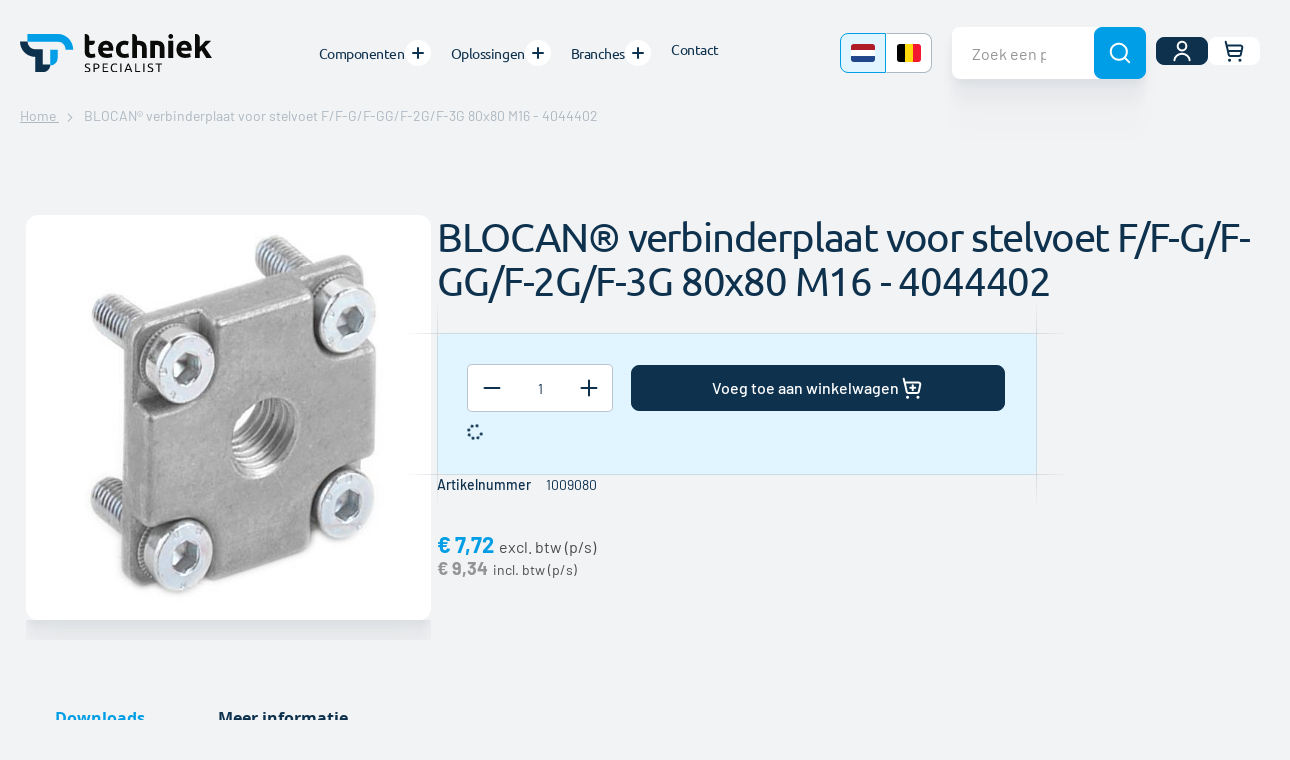

--- FILE ---
content_type: text/html; charset=UTF-8
request_url: https://www.tech-specialist.com/nl/voeten-wielen-blocan-verbinderplaat-voor-stelvoet-f-f-g-f-gg-f-2g-f-3g-80x80-m16-1009080
body_size: 20501
content:
<!doctype html>
<html lang="nl">
    <head prefix="og: http://ogp.me/ns# fb: http://ogp.me/ns/fb# product: http://ogp.me/ns/product#">
        <script>
    var LOCALE = 'nl\u002DNL';
    var BASE_URL = 'https\u003A\u002F\u002Fwww.tech\u002Dspecialist.com\u002Fnl\u002F';
    var require = {
        'baseUrl': 'https\u003A\u002F\u002Fwww.tech\u002Dspecialist.com\u002Fstatic\u002Fversion1765801278\u002Ffrontend\u002FBluebird\u002Ftechniekspecialist\u002Fnl_NL'
    };</script>        <meta charset="utf-8"/>
<meta name="title" content="BLOCAN® verbinderplaat voor stelvoet F/F-G/F-GG/F-2G/F-3G 80x80 M16 kopen? Bestel nu direct bij TechniekSpecialist!"/>
<meta name="description" content="Bekijk de BLOCAN® verbinderplaat voor stelvoet F/F-G/F-GG/F-2G/F-3G 80x80 M16 bij TechniekSpecialist. Altijd actuele voorraadstatus &amp; levertijd!"/>
<meta name="robots" content="INDEX,FOLLOW"/>
<meta name="viewport" content="width=device-width, initial-scale=1"/>
<meta name="format-detection" content="telephone=no"/>
<meta name="" content="IE=edge"/>
<meta name="msapplication-TileColor" content="#ffffff"/>
<meta name="msapplication-TileImage" content="https://www.tech-specialist.com/static/version1765801278/frontend/Bluebird/techniekspecialist/nl_NL/Magento_Theme/favicons/ms-icon-144x144.png"/>
<meta name="theme-color" content="#0D314D"/>
<title>BLOCAN® verbinderplaat voor stelvoet F/F-G/F-GG/F-2G/F-3G 80x80 M16 kopen? Bestel nu direct bij TechniekSpecialist!</title>
<link  rel="stylesheet" type="text/css"  media="all" href="https://www.tech-specialist.com/static/version1765801278/frontend/Bluebird/techniekspecialist/nl_NL/mage/calendar.css" />
<link  rel="stylesheet" type="text/css"  media="all" href="https://www.tech-specialist.com/static/version1765801278/frontend/Bluebird/techniekspecialist/nl_NL/css/compiled-luma-print.css" />
<link  rel="stylesheet" type="text/css"  media="all" href="https://www.tech-specialist.com/static/version1765801278/frontend/Bluebird/techniekspecialist/nl_NL/css/compiled-luma-styles-m.css" />
<link  rel="stylesheet" type="text/css"  media="all" href="https://www.tech-specialist.com/static/version1765801278/frontend/Bluebird/techniekspecialist/nl_NL/css/compiled-luma-styles-l.css" />
<link  rel="stylesheet" type="text/css"  media="all" href="https://www.tech-specialist.com/static/version1765801278/frontend/Bluebird/techniekspecialist/nl_NL/Techtwo_ProductLabels/css/styles.css" />
<link  rel="stylesheet" type="text/css"  media="all" href="https://www.tech-specialist.com/static/version1765801278/frontend/Bluebird/techniekspecialist/nl_NL/Mageplaza_ShareCart/css/style.css" />
<link  rel="stylesheet" type="text/css"  media="all" href="https://www.tech-specialist.com/static/version1765801278/frontend/Bluebird/techniekspecialist/nl_NL/Techniekspecialist_CustomerSku/css/styles.css" />
<link  rel="stylesheet" type="text/css"  media="all" href="https://www.tech-specialist.com/static/version1765801278/frontend/Bluebird/techniekspecialist/nl_NL/css/styles.css" />
<link  rel="stylesheet" type="text/css"  media="all" href="https://www.tech-specialist.com/static/version1765801278/frontend/Bluebird/techniekspecialist/nl_NL/mage/gallery/gallery.css" />
<link  rel="stylesheet" type="text/css"  media="all" href="https://www.tech-specialist.com/static/version1765801278/frontend/Bluebird/techniekspecialist/nl_NL/Buckaroo_Magento2/css/ideal-fast-checkout.css" />
<script  type="text/javascript"  src="https://www.tech-specialist.com/static/version1765801278/frontend/Bluebird/techniekspecialist/nl_NL/requirejs/require.js"></script>
<script  type="text/javascript"  src="https://www.tech-specialist.com/static/version1765801278/frontend/Bluebird/techniekspecialist/nl_NL/mage/requirejs/mixins.js"></script>
<script  type="text/javascript"  src="https://www.tech-specialist.com/static/version1765801278/frontend/Bluebird/techniekspecialist/nl_NL/requirejs-config.js"></script>
<script  type="text/javascript"  src="https://www.tech-specialist.com/static/version1765801278/frontend/Bluebird/techniekspecialist/nl_NL/Magento_Theme/js/cookiebot.js"></script>
<script  type="text/javascript"  src="https://www.tech-specialist.com/static/version1765801278/frontend/Bluebird/techniekspecialist/nl_NL/Smile_ElasticsuiteTracker/js/tracking.js"></script>
<script  type="text/javascript"  src="https://www.tech-specialist.com/static/version1765801278/frontend/Bluebird/techniekspecialist/nl_NL/js/vendor/svgxuse.min.js"></script>
<link rel="preload" as="font" crossorigin="anonymous" href="https://www.tech-specialist.com/static/version1765801278/frontend/Bluebird/techniekspecialist/nl_NL/fonts/opensans/light/opensans-300.woff2" />
<link rel="preload" as="font" crossorigin="anonymous" href="https://www.tech-specialist.com/static/version1765801278/frontend/Bluebird/techniekspecialist/nl_NL/fonts/opensans/regular/opensans-400.woff2" />
<link rel="preload" as="font" crossorigin="anonymous" href="https://www.tech-specialist.com/static/version1765801278/frontend/Bluebird/techniekspecialist/nl_NL/fonts/opensans/semibold/opensans-600.woff2" />
<link rel="preload" as="font" crossorigin="anonymous" href="https://www.tech-specialist.com/static/version1765801278/frontend/Bluebird/techniekspecialist/nl_NL/fonts/opensans/bold/opensans-700.woff2" />
<link rel="preload" as="font" crossorigin="anonymous" href="https://www.tech-specialist.com/static/version1765801278/frontend/Bluebird/techniekspecialist/nl_NL/fonts/Luma-Icons.woff2" />
<link rel="preload" as="font" crossorigin="anonymous" href="https://www.tech-specialist.com/static/version1765801278/frontend/Bluebird/techniekspecialist/nl_NL/fonts/barlow/barlow-v12-latin-300.woff2" />
<link rel="preload" as="font" crossorigin="anonymous" href="https://www.tech-specialist.com/static/version1765801278/frontend/Bluebird/techniekspecialist/nl_NL/fonts/barlow/barlow-v12-latin-300italic.woff2" />
<link rel="preload" as="font" crossorigin="anonymous" href="https://www.tech-specialist.com/static/version1765801278/frontend/Bluebird/techniekspecialist/nl_NL/fonts/barlow/barlow-v12-latin-italic.woff2" />
<link rel="preload" as="font" crossorigin="anonymous" href="https://www.tech-specialist.com/static/version1765801278/frontend/Bluebird/techniekspecialist/nl_NL/fonts/barlow/barlow-v12-latin-500.woff2" />
<link rel="preload" as="font" crossorigin="anonymous" href="https://www.tech-specialist.com/static/version1765801278/frontend/Bluebird/techniekspecialist/nl_NL/fonts/barlow/barlow-v12-latin-500italic.woff2" />
<link rel="preload" as="font" crossorigin="anonymous" href="https://www.tech-specialist.com/static/version1765801278/frontend/Bluebird/techniekspecialist/nl_NL/fonts/barlow/barlow-v12-latin-700.woff2" />
<link rel="preload" as="font" crossorigin="anonymous" href="https://www.tech-specialist.com/static/version1765801278/frontend/Bluebird/techniekspecialist/nl_NL/fonts/barlow/barlow-v12-latin-700italic.woff2" />
<link rel="preload" as="font" crossorigin="anonymous" href="https://www.tech-specialist.com/static/version1765801278/frontend/Bluebird/techniekspecialist/nl_NL/fonts/ubuntu/ubuntu-v20-latin-300.woff2" />
<link rel="preload" as="font" crossorigin="anonymous" href="https://www.tech-specialist.com/static/version1765801278/frontend/Bluebird/techniekspecialist/nl_NL/fonts/ubuntu/ubuntu-v20-latin-300italic.woff2" />
<link rel="preload" as="font" crossorigin="anonymous" href="https://www.tech-specialist.com/static/version1765801278/frontend/Bluebird/techniekspecialist/nl_NL/fonts/ubuntu/ubuntu-v20-latin-italic.woff2" />
<link rel="preload" as="font" crossorigin="anonymous" href="https://www.tech-specialist.com/static/version1765801278/frontend/Bluebird/techniekspecialist/nl_NL/fonts/ubuntu/ubuntu-v20-latin-500.woff2" />
<link rel="preload" as="font" crossorigin="anonymous" href="https://www.tech-specialist.com/static/version1765801278/frontend/Bluebird/techniekspecialist/nl_NL/fonts/ubuntu/ubuntu-v20-latin-500italic.woff2" />
<link rel="preload" as="font" crossorigin="anonymous" href="https://www.tech-specialist.com/static/version1765801278/frontend/Bluebird/techniekspecialist/nl_NL/fonts/ubuntu/ubuntu-v20-latin-700.woff2" />
<link rel="preload" as="font" crossorigin="anonymous" href="https://www.tech-specialist.com/static/version1765801278/frontend/Bluebird/techniekspecialist/nl_NL/fonts/ubuntu/ubuntu-v20-latin-700italic.woff2" />
<link rel="preload" as="font" crossorigin="anonymous" href="https://www.tech-specialist.com/static/version1765801278/frontend/Bluebird/techniekspecialist/nl_NL/fonts/barlow/barlow-v12-latin-regular.woff2" />
<link rel="preload" as="font" crossorigin="anonymous" href="https://www.tech-specialist.com/static/version1765801278/frontend/Bluebird/techniekspecialist/nl_NL/fonts/ubuntu/ubuntu-v20-latin-regular.woff2" />
<link  rel="apple-touch-icon" sizes="57x57" href="https://www.tech-specialist.com/static/version1765801278/frontend/Bluebird/techniekspecialist/nl_NL/Magento_Theme/favicons/apple-icon-57x57.png" />
<link  rel="apple-touch-icon" sizes="60x60" href="https://www.tech-specialist.com/static/version1765801278/frontend/Bluebird/techniekspecialist/nl_NL/Magento_Theme/favicons/apple-icon-60x60.png" />
<link  rel="apple-touch-icon" sizes="72x72" href="https://www.tech-specialist.com/static/version1765801278/frontend/Bluebird/techniekspecialist/nl_NL/Magento_Theme/favicons/apple-icon-72x72.png" />
<link  rel="apple-touch-icon" sizes="76x76" href="https://www.tech-specialist.com/static/version1765801278/frontend/Bluebird/techniekspecialist/nl_NL/Magento_Theme/favicons/apple-icon-76x76.png" />
<link  rel="apple-touch-icon" sizes="114x114" href="https://www.tech-specialist.com/static/version1765801278/frontend/Bluebird/techniekspecialist/nl_NL/Magento_Theme/favicons/apple-icon-114x114.png" />
<link  rel="apple-touch-icon" sizes="120x120" href="https://www.tech-specialist.com/static/version1765801278/frontend/Bluebird/techniekspecialist/nl_NL/Magento_Theme/favicons/apple-icon-120x120.png" />
<link  rel="apple-touch-icon" sizes="144x144" href="https://www.tech-specialist.com/static/version1765801278/frontend/Bluebird/techniekspecialist/nl_NL/Magento_Theme/favicons/apple-icon-144x144.png" />
<link  rel="apple-touch-icon" sizes="152x152" href="https://www.tech-specialist.com/static/version1765801278/frontend/Bluebird/techniekspecialist/nl_NL/Magento_Theme/favicons/apple-icon-152x152.png" />
<link  rel="apple-touch-icon" sizes="180x180" href="https://www.tech-specialist.com/static/version1765801278/frontend/Bluebird/techniekspecialist/nl_NL/Magento_Theme/favicons/apple-icon-180x180.png" />
<link  rel="icon" type="image/png" sizes="192x192" href="https://www.tech-specialist.com/static/version1765801278/frontend/Bluebird/techniekspecialist/nl_NL/Magento_Theme/favicons/android-icon-192x192.png" />
<link  rel="icon" type="image/png" sizes="32x32" href="https://www.tech-specialist.com/static/version1765801278/frontend/Bluebird/techniekspecialist/nl_NL/Magento_Theme/favicons/favicon-32x32.png" />
<link  rel="icon" type="image/png" sizes="96x96" href="https://www.tech-specialist.com/static/version1765801278/frontend/Bluebird/techniekspecialist/nl_NL/Magento_Theme/favicons/favicon-96x96.png" />
<link  rel="icon" type="image/png" sizes="16x16" href="https://www.tech-specialist.com/static/version1765801278/frontend/Bluebird/techniekspecialist/nl_NL/Magento_Theme/favicons/favicon-16x16.png" />
<link  rel="manifest" href="https://www.tech-specialist.com/static/version1765801278/frontend/Bluebird/techniekspecialist/nl_NL/Magento_Theme/favicons/manifest.json" />
<link  rel="canonical" href="https://www.tech-specialist.com/nl/voeten-wielen-blocan-verbinderplaat-voor-stelvoet-f-f-g-f-gg-f-2g-f-3g-80x80-m16-1009080" />
<link  rel="icon" type="image/x-icon" href="https://www.tech-specialist.com/media/favicon/stores/1/favicon_1.png" />
<link  rel="shortcut icon" type="image/x-icon" href="https://www.tech-specialist.com/media/favicon/stores/1/favicon_1.png" />
<meta name="google-site-verification" content="AVbMqOZ6lGnTl8riCwX6N1uWR0T3jGjhLYvWaaZTJFo" />

<style>
input[type="checkbox"].required-captcha.checkbox {
    display: none;
}

.page-main-full-width .page-title-wrapper .page-title {
    display: none !important;
}
</style>


<!-- Hotjar Tracking Code for NL | TechniekSpecialist -->
<script>
    (function(h,o,t,j,a,r){
        h.hj=h.hj||function(){(h.hj.q=h.hj.q||[]).push(arguments)};
        h._hjSettings={hjid:3531956,hjsv:6};
        a=o.getElementsByTagName('head')[0];
        r=o.createElement('script');r.async=1;
        r.src=t+h._hjSettings.hjid+j+h._hjSettings.hjsv;
        a.appendChild(r);
    })(window,document,'https://static.hotjar.com/c/hotjar-','.js?sv=');
</script>


<!-- Meta Pixel Code -->
<script>
!function(f,b,e,v,n,t,s)
{if(f.fbq)return;n=f.fbq=function(){n.callMethod?
n.callMethod.apply(n,arguments):n.queue.push(arguments)};
if(!f._fbq)f._fbq=n;n.push=n;n.loaded=!0;n.version='2.0';
n.queue=[];t=b.createElement(e);t.async=!0;
t.src=v;s=b.getElementsByTagName(e)[0];
s.parentNode.insertBefore(t,s)}(window, document,'script',
'https://connect.facebook.net/en_US/fbevents.js');
fbq('init', '2426067537586676');
fbq('track', 'PageView');
</script>
<noscript><img height="1" width="1" style="display:none"
src="https://www.facebook.com/tr?id=2426067537586676&ev=PageView&noscript=1"
/></noscript>
<!-- End Meta Pixel Code -->

<!--Start of Tawk.to Script-->
<script type="text/javascript">
var Tawk_API=Tawk_API||{}, Tawk_LoadStart=new Date();
(function(){
var s1=document.createElement("script"),s0=document.getElementsByTagName("script")[0];
s1.async=true;
s1.src='https://embed.tawk.to/666ac221981b6c56477cb115/1i08gcl49';
s1.charset='UTF-8';
s1.setAttribute('crossorigin','*');
s0.parentNode.insertBefore(s1,s0);
})();
</script>
<!--End of Tawk.to Script-->            <script>
        window.getWpCookie = function(name) {
            match = document.cookie.match(new RegExp(name + '=([^;]+)'));
            if (match) return decodeURIComponent(match[1].replace(/\+/g, ' ')) ;
        };

        window.dataLayer = window.dataLayer || [];
                var dlObjects = [{"ecommerce":{"detail":{"products":[{"name":"BLOCAN\u00ae verbinderplaat voor stelvoet F\/F-G\/F-GG\/F-2G\/F-3G 80x80 M16 - 4044402","id":"1009080","price":"7.72","category":"Techniekspecialist"}]},"currencyCode":"EUR"}}];
        for (var i in dlObjects) {
            window.dataLayer.push({ecommerce: null});
            window.dataLayer.push(dlObjects[i]);
        }
                var wpCookies = ['wp_customerId','wp_customerGroup'];
        wpCookies.map(function(cookieName) {
            var cookieValue = window.getWpCookie(cookieName);
            if (cookieValue) {
                var dlObject = {};
                dlObject[cookieName.replace('wp_', '')] = cookieValue;
                window.dataLayer.push(dlObject);
            }
        });
    </script>

    <!-- Google Tag Manager -->
<script>(function(w,d,s,l,i){w[l]=w[l]||[];w[l].push({'gtm.start':
new Date().getTime(),event:'gtm.js'});var f=d.getElementsByTagName(s)[0],
j=d.createElement(s),dl=l!='dataLayer'?'&l='+l:'';j.async=true;j.src=
'https://www.googletagmanager.com/gtm.js?id='+i+dl;f.parentNode.insertBefore(j,f);
})(window,document,'script','dataLayer','GTM-T5RFXQ');</script>
<!-- End Google Tag Manager -->    <script type="text/x-magento-init">
        {
            "*": {
                "Magento_PageCache/js/form-key-provider": {
                    "isPaginationCacheEnabled":
                        0                }
            }
        }
    </script>
    <link rel="alternate" hreflang="nl-nl" href="https://www.tech-specialist.com/nl/voeten-wielen-blocan-verbinderplaat-voor-stelvoet-f-f-g-f-gg-f-2g-f-3g-80x80-m16-1009080" />
    <script>
//<![CDATA[
try {
    smileTracker.setConfig({
        beaconUrl: 'https://www.tech-specialist.com/nl/elasticsuite/tracker/hit/image/h.png',
        telemetryUrl: 'https://t.elasticsuite.io/track',
        telemetryEnabled: '',
        sessionConfig: {"visit_cookie_name":"STUID","visit_cookie_lifetime":"3600","visitor_cookie_lifetime":"365","visitor_cookie_name":"STVID","domain":"www.tech-specialist.com","path":"\/"},
        
    });

    smileTracker.addPageVar('store_id', '1');

    require(['Smile_ElasticsuiteTracker/js/user-consent'], function (userConsent) {
        if (userConsent({"cookieRestrictionEnabled":"0","cookieRestrictionName":"user_allowed_save_cookie"})) {
            smileTracker.sendTag();
        }
    });
} catch (err) {
    ;
}
//]]>
</script><script defer src="https://use.fontawesome.com/releases/v5.0.8/js/all.js" integrity="sha384-SlE991lGASHoBfWbelyBPLsUlwY1GwNDJo3jSJO04KZ33K2bwfV9YBauFfnzvynJ" crossorigin="anonymous"></script>
<meta property="og:type" content="product" />
<meta property="og:title"
      content="BLOCAN® verbinderplaat voor stelvoet F/F-G/F-GG/F-2G/F-3G 80x80 M16 - 4044402" />
<meta property="og:image"
      content="https://www.tech-specialist.com/media/catalog/product/1/0/1009080.jpg?width=265&amp;height=265&amp;store=nl&amp;image-type=image" />
<meta property="og:description"
      content="" />
<meta property="og:url" content="https://www.tech-specialist.com/nl/voeten-wielen-blocan-verbinderplaat-voor-stelvoet-f-f-g-f-gg-f-2g-f-3g-80x80-m16-1009080" />
    <meta property="product:price:amount" content="9.34"/>
    <meta property="product:price:currency"
      content="EUR"/>
    </head>
    <body data-container="body"
          data-mage-init='{"loaderAjax": {}, "loader": { "icon": "https://www.tech-specialist.com/static/version1765801278/frontend/Bluebird/techniekspecialist/nl_NL/images/loader-2.gif"}}'
        id="html-body" itemtype="http://schema.org/Product" itemscope="itemscope" class="has-page-sections product-page catalog-product-view product-voeten-wielen-blocan-verbinderplaat-voor-stelvoet-f-f-g-f-gg-f-2g-f-3g-80x80-m16-1009080 page-layout-1column">
        <!-- Google Tag Manager (noscript) -->
<noscript><iframe src="https://www.googletagmanager.com/ns.html?id=GTM-T5RFXQ"
height="0" width="0" style="display:none;visibility:hidden"></iframe></noscript>
<!-- End Google Tag Manager (noscript) -->
<script type="text/x-magento-init">
    {
        "*": {
            "Magento_PageBuilder/js/widget-initializer": {
                "config": {"[data-content-type=\"slider\"][data-appearance=\"default\"]":{"Magento_PageBuilder\/js\/content-type\/slider\/appearance\/default\/widget":false},"[data-content-type=\"map\"]":{"Magento_PageBuilder\/js\/content-type\/map\/appearance\/default\/widget":false},"[data-content-type=\"row\"]":{"Magento_PageBuilder\/js\/content-type\/row\/appearance\/default\/widget":false},"[data-content-type=\"tabs\"]":{"Magento_PageBuilder\/js\/content-type\/tabs\/appearance\/default\/widget":false},"[data-content-type=\"slide\"]":{"Magento_PageBuilder\/js\/content-type\/slide\/appearance\/default\/widget":{"buttonSelector":".pagebuilder-slide-button","showOverlay":"hover","dataRole":"slide"}},"[data-content-type=\"banner\"]":{"Magento_PageBuilder\/js\/content-type\/banner\/appearance\/default\/widget":{"buttonSelector":".pagebuilder-banner-button","showOverlay":"hover","dataRole":"banner"}},"[data-content-type=\"buttons\"]":{"Magento_PageBuilder\/js\/content-type\/buttons\/appearance\/inline\/widget":false},"[data-content-type=\"products\"][data-appearance=\"carousel\"]":{"Magento_PageBuilder\/js\/content-type\/products\/appearance\/carousel\/widget":false}},
                "breakpoints": {"desktop":{"label":"Desktop","stage":true,"default":true,"class":"desktop-switcher","icon":"Magento_PageBuilder::css\/images\/switcher\/switcher-desktop.svg","conditions":{"min-width":"1024px"},"options":{"products":{"default":{"slidesToShow":"5"}}}},"tablet":{"conditions":{"max-width":"1024px","min-width":"768px"},"options":{"products":{"default":{"slidesToShow":"4"},"continuous":{"slidesToShow":"3"}}}},"mobile":{"label":"Mobile","stage":true,"class":"mobile-switcher","icon":"Magento_PageBuilder::css\/images\/switcher\/switcher-mobile.svg","media":"only screen and (max-width: 768px)","conditions":{"max-width":"768px","min-width":"640px"},"options":{"products":{"default":{"slidesToShow":"3"}}}},"mobile-small":{"conditions":{"max-width":"640px"},"options":{"products":{"default":{"slidesToShow":"2"},"continuous":{"slidesToShow":"1"}}}}}            }
        }
    }
</script>

<div class="cookie-status-message" id="cookie-status">
    The store will not work correctly when cookies are disabled.</div>
<script type="text&#x2F;javascript">document.querySelector("#cookie-status").style.display = "none";</script>
<script type="text/x-magento-init">
    {
        "*": {
            "cookieStatus": {}
        }
    }
</script>

<script type="text/x-magento-init">
    {
        "*": {
            "mage/cookies": {
                "expires": null,
                "path": "\u002F",
                "domain": ".www.tech\u002Dspecialist.com",
                "secure": true,
                "lifetime": "3600"
            }
        }
    }
</script>
    <noscript>
        <div class="message global noscript">
            <div class="content">
                <p>
                    <strong>JavaScript lijkt te zijn uitgeschakeld in uw browser.</strong>
                    <span>
                        Voor de beste gebruikerservaring, zorg ervoor dat javascript ingeschakeld is voor uw browser.                    </span>
                </p>
            </div>
        </div>
    </noscript>
<script>    require.config({
        map: {
            '*': {
                wysiwygAdapter: 'mage/adminhtml/wysiwyg/tiny_mce/tinymceAdapter'
            }
        }
    });</script><!-- ko scope: 'company' -->
<div class="message company-warning _hidden" data-bind="css: { _hidden: !isCompanyBlocked() }">
<span>
<!-- ko i18n: 'Your company account is blocked and you cannot place orders. If you have questions, please contact your company administrator.' --><!-- /ko -->
</span>
</div>
<!-- /ko -->
<script type="text/x-magento-init">
    {
        "*": {
            "Magento_Ui/js/core/app": {
                "components": {
                    "company": {
                        "component": "Magento_Company/js/view/company",
                        "logoutUrl": "https://www.tech-specialist.com/nl/customer/account/logout/"
                    }
                }
            }
        }
    }
</script>

<script>
    window.cookiesConfig = window.cookiesConfig || {};
    window.cookiesConfig.secure = true;
</script><script>    require.config({
        paths: {
            googleMaps: 'https\u003A\u002F\u002Fmaps.googleapis.com\u002Fmaps\u002Fapi\u002Fjs\u003Fv\u003D3\u0026key\u003D'
        },
        config: {
            'Magento_PageBuilder/js/utils/map': {
                style: '',
            },
            'Magento_PageBuilder/js/content-type/map/preview': {
                apiKey: '',
                apiKeyErrorMessage: 'You\u0020must\u0020provide\u0020a\u0020valid\u0020\u003Ca\u0020href\u003D\u0027https\u003A\u002F\u002Fwww.tech\u002Dspecialist.com\u002Fnl\u002Fadminhtml\u002Fsystem_config\u002Fedit\u002Fsection\u002Fcms\u002F\u0023cms_pagebuilder\u0027\u0020target\u003D\u0027_blank\u0027\u003EGoogle\u0020Maps\u0020API\u0020key\u003C\u002Fa\u003E\u0020to\u0020use\u0020a\u0020map.'
            },
            'Magento_PageBuilder/js/form/element/map': {
                apiKey: '',
                apiKeyErrorMessage: 'You\u0020must\u0020provide\u0020a\u0020valid\u0020\u003Ca\u0020href\u003D\u0027https\u003A\u002F\u002Fwww.tech\u002Dspecialist.com\u002Fnl\u002Fadminhtml\u002Fsystem_config\u002Fedit\u002Fsection\u002Fcms\u002F\u0023cms_pagebuilder\u0027\u0020target\u003D\u0027_blank\u0027\u003EGoogle\u0020Maps\u0020API\u0020key\u003C\u002Fa\u003E\u0020to\u0020use\u0020a\u0020map.'
            },
        }
    });</script><script>
    require.config({
        shim: {
            'Magento_PageBuilder/js/utils/map': {
                deps: ['googleMaps']
            }
        }
    });</script><div class="page-wrapper"><header class="page-header"><div class="page-header__middle"><div class="page-header__content header content"><div class="page-header__content-inner"><div class="page-header__logo"><a
    class="logo"
    href="https://www.tech-specialist.com/nl/"
    title="TechniekSpecialist"
    aria-label="store logo">
    <img src="https://www.tech-specialist.com/static/version1765801278/frontend/Bluebird/techniekspecialist/nl_NL/images/logo.svg"
         title="TechniekSpecialist"
         alt="TechniekSpecialist"
        width="285"        height="56"    />
</a>
</div><nav class="navigation" data-action="navigation" data-mage-init='{"navigation": {}}'>
    <ul class="navigation-wrapper">
        <li  class="level0 nav-1 first level-top"><a href="https://www.tech-specialist.com/nl/home"  class="level-top" ><span>Home</span></a></li><li class="level0 level-top ui-menu-item has-submenu" role="presentation"><a href="https://www.tech-specialist.com/nl/" class="level-top" target="_top" name="Componenten"><span>Componenten</span></a><ul class="level0 submenu default-menu__submenu" role="menu" aria-expanded="false" aria-hidden="true"><li class="ui-menu-item"><a href="javascript:void(0)" class="go-back"><span>Terug</span></a></li><li><div class="default-menu__submenu-wrapper">
    <div class="default-menu__container clearfix">
        <div>
<ul>
<li><a href="/nl/type-isb"><img src="https://www.tech-specialist.com/media/catalog/category/componenten-isb-aluminium-profielsysteem-4.jpg?height=60" alt="">
<div>ISB profielsysteem<br><small>ITEM compatibel</small></div>
</a></li>
<li><a href="/nl/type-bsb"><img src="https://www.tech-specialist.com/media/catalog/category/componenten-bsb-aluminium-profielsysteem.jpg?height=60" alt="">
<div>BSB profielsysteem<br><small>Bosch compatibel</small></div>
</a></li>
<li><a href="/nl/blocan"><img src="https://www.tech-specialist.com/media/catalog/category/componenten-blocan-aluminium-profielsysteem.jpg?height=60" alt="">
<div>BLOCAN® profielsysteem<br><small>RK Rose+Krieger</small></div>
</a></li>
</ul>
</div>
<div>
<ul>
<li><a href="/nl/tec-steigerbuiskoppelingen"><img src="https://www.tech-specialist.com/media/catalog/category/componenten-tec-steigerbuiskoppelingen.jpg?height=60" alt="">
<div>TEC steigerbuiskoppelingen<br><small>Staal</small></div>
</a></li>
<li><a href="/nl/solid-clamps-bv"><img src="https://www.tech-specialist.com/media/catalog/category/componenten-solid-clamps-aluminium.jpg?height=60" alt="">
<div>Solid Clamps<br><small>Aluminium</small></div>
</a></li>
<li><a href="/nl/light-clamps-bv"><img src="https://www.tech-specialist.com/media/catalog/category/componenten-light-clamps-kunststof.jpg?height=60" alt="">
<div>Light Clamps<br><small>Kunststof</small></div>
</a></li>
<li><a href="/nl/robust-clamps-bv"><img src="https://www.tech-specialist.com/media/catalog/category/componenten-robust-clamps-rvs.jpg?height=60" alt="">
<div>Robust Clamps<br><small>RVS</small></div>
</a></li>
<li><a href="/nl/ems-rvs-bouwsysteem"><img src="https://www.tech-specialist.com/media/catalog/category/componenten-ems-rvs-bouwsysteem.jpg?height=60" alt="">
<div>EMS RVS bouwsysteem<br><small>RVS</small></div>
</a></li>
<li><a href="/nl/trap-en-bordessysteem-webshop"><img src="https://www.tech-specialist.com/media/catalog/category/componenten-itas-trap-en-bordessysteem.jpg?height=60" alt="">
<div>ITAS trap- en bordessysteem<br><small>Aluminium</small></div>
</a></li>
<li><a href="/nl/monitorhoudersysteem-webshop"><img src="https://www.tech-specialist.com/media/catalog/category/componenten-monitorhouders.jpg?height=60" alt="">
<div>Monitorhouders</div>
</a></li>
</ul>
</div>
<div>
<ul>
<li><a href="/nl/lineairtechniek/lineair-units"><img src="https://www.tech-specialist.com/media/catalog/category/componenten-lineair-units.jpg?height=60" alt="">
<div>Lineair units</div>
</a></li>
<li><a href="/nl/lineairtechniek/elektrische-cilinders"><img src="https://www.tech-specialist.com/media/catalog/category/componenten-elektrische-cilinders.jpg?height=60" alt="">
<div>Elektrische cilinders</div>
</a></li>
<li><a href="/nl/lineairtechniek/hefzuilen"><img src="https://www.tech-specialist.com/media/catalog/category/componenten-hefzuilen.jpg?height=60" alt="">
<div>Hefzuilen</div>
</a></li>
<li><a href="/nl/lineairtechniek/besturingstechniek"><img src="https://www.tech-specialist.com/media/catalog/category/componenten-besturingstechniek.jpg?height=60" alt="">
<div>Besturingstechniek</div>
</a></li>
<li><a href="/nl/lineairtechniek/kogelomloopgeleiding"><img src="https://www.tech-specialist.com/media/catalog/category/componenten-kogelomloopgeleiding.jpg?height=60" alt="">
<div>Kogelomloopgeleidingen</div>
</a></li>
</ul>
</div>
<div>
<ul>
<li><a href="/nl/aandrijfcomponenten/verstelmotoren"><img src="https://www.tech-specialist.com/media/catalog/category/componenten-segmo-verstelaandrijvingen
.jpg?height=60" alt="">
<div>SeGMo verstelaandrijvingen</div>
</a></li>
<li><a href="/nl/aandrijfcomponenten/klembussen"><img src="https://www.tech-specialist.com/media/catalog/category/componenten-klembussen.jpg?height=60" alt="">
<div>Klembussen</div>
</a></li>
<li><a href="/nl/aandrijfcomponenten/borgmoeren"><img src="https://www.tech-specialist.com/media/catalog/category/componenten-borgmoeren.jpg?height=60" alt="">
<div>Borgmoeren</div>
</a></li>
<li><a href="/nl/positie-indicatoren"><img src="https://www.tech-specialist.com/media/catalog/category/componenten-positie-indicatoren.jpg?height=60" alt="">
<div>Positie indicatoren</div>
</a></li>
</ul>
</div>        <div class="default-menu__static">
                    </div>
    </div>
</div>
</li></ul></li><li class="level0 level-top ui-menu-item has-submenu" role="presentation"><a href="https://www.tech-specialist.com/nl/" class="level-top" target="_top" name="Oplossingen"><span>Oplossingen</span></a><ul class="level0 submenu default-menu__submenu" role="menu" aria-expanded="false" aria-hidden="true"><li class="ui-menu-item"><a href="javascript:void(0)" class="go-back"><span>Terug</span></a></li><li><div class="default-menu__submenu-wrapper">
    <div class="default-menu__container clearfix">
        <div>
<h4><a href="/nl/aluminium-constructies">Aluminium constructies</a></h4>
<ul>
<li><a href="/nl/aluminium-constructies/machineframes">Machineframes</a></li>
<li><a href="/nl/aluminium-constructies/kastconstructies">Kastconstructies</a></li>
<li><a href="/nl/aluminium-constructies/veiligheidsafschermingen">Veiligheidsafschermingen</a></li>
<li><a href="/nl/aluminium-constructies/trappen-en-bordessen">Trappen en bordessen</a></li>
</ul>
</div>
<div>
<h4><a href="/nl/productie-inrichting">Productie inrichting</a></h4>
<ul>
<li><a href="/nl/productie-inrichting/rk-easywork-werktafels">RK Easywork werktafels</a></li>
<li><a href="/nl/productie-inrichting/lean-werkstations">LEAN werkstations</a></li>
<li><a href="/nl/productie-inrichting/poka-yoke-werkstations">Poka-yoke werkstations</a></li>
<li><a href="/nl/productie-inrichting/transportkarren">Transportkarren</a></li>
</ul>
</div>        <div class="default-menu__static">
                    </div>
    </div>
</div>
</li></ul></li><li class="level0 level-top ui-menu-item has-submenu" role="presentation"><a href="https://www.tech-specialist.com/nl/branches" class="level-top" target="_top" name="Branches"><span>Branches</span></a><ul class="level0 submenu default-menu__submenu" role="menu" aria-expanded="false" aria-hidden="true"><li class="ui-menu-item"><a href="javascript:void(0)" class="go-back"><span>Terug</span></a></li><li><div class="default-menu__submenu-wrapper">
    <div class="default-menu__container clearfix">
        <div>
<ul>
<li><a href="/nl/branches/maakindustrie">Maakindustrie</a></li>
<li><a href="/nl/branches/verpakkingsindustrie">Verpakkingsindustrie</a></li>
<li><a href="/nl/branches/intralogistiek">Intralogistiek</a></li>
<li><a href="/nl/branches/medisch-farmaceutisch-laboratium">Medisch, farmaceutisch en laboratorium</a></li>
<li><a href="/nl/branches/cleanroom-halfgeleider-industrie">Cleanroom en halfgeleider industrie</a></li>
</ul>
</div>        <div class="default-menu__static">
                    </div>
    </div>
</div>
</li></ul></li><li class="level0 level-top ui-menu-item " role="presentation"><a href="https://www.tech-specialist.com/nl/contact" class="level-top" target="_top" name="Contact"><span>Contact</span></a></li><li  class="level0 nav-2 last level-top"><a href="https://www.tech-specialist.com/nl/contact"  class="level-top" ><span>Contact</span></a></li>    </ul>
    <div class="page-header__language">        <div class="switcher language switcher-language switcher--one-line" data-ui-id="language-switcher" id="switcher-language">
        <strong class="label switcher-label"><span>Taal</span></strong>
        <div class="switcher__languages">
            <div class="switcher__language switcher__language--active">
                <span class="switcher__image" style="background-image:url('https://www.tech-specialist.com/static/version1765801278/frontend/Bluebird/techniekspecialist/nl_NL/images/flags/nl.svg');"></span>
                <span class="switcher__lang">NL</span>
            </div>
                                                                            <a class="switcher__language switcher__link" href="#" data-post='{"action":"https:\/\/www.tech-specialist.com\/nl\/stores\/store\/redirect\/","data":{"___store":"be","___from_store":"nl","uenc":"aHR0cHM6Ly93d3cudGVjaC1zcGVjaWFsaXN0LmNvbS9iZS9hY2Nlc3NvaXJlcy1tLWJsb2Nhbi12YXJpby1xdWljay1rbGVtYmxvay1yLXMtdnVscGxhYXQtM21tLTEwMjQ5NDQ~"}}'>
                        <span class="switcher__image" style="background-image:url('https://www.tech-specialist.com/static/version1765801278/frontend/Bluebird/techniekspecialist/nl_NL/images/flags/be.svg');"></span>
                        <span class="switcher__lang">BE</span>
                    </a>
                                    </div>
    </div>
</div><div class="page-header__search">

<div class="block block-search">
    <div class="block block-title">
        <strong>Zoek</strong>
    </div>

    <div class="block block-content">
        <form
            id="minisearch-form-top-search"
            class="form minisearch"
            action="https://www.tech-specialist.com/nl/catalogsearch/result/"
            method="get"
        >
            <div class="field search">
                <label class="label" for="minisearch-input-top-search" data-role="minisearch-label">
                    <span>Zoek</span>
                </label>

                <div class="control">
                    <input
                        id="minisearch-input-top-search"
                        type="text"
                        name="q"
                        value=""
                        placeholder="Zoek een product..."
                        class="input-text"
                        maxlength="128"
                        role="combobox"
                        aria-haspopup="false"
                        aria-autocomplete="both"
                        aria-expanded="false"
                        autocomplete="off"
                        data-block="autocomplete-form"
                        data-mage-init="&#x7B;&quot;quickSearch&quot;&#x3A;&#x7B;&quot;formSelector&quot;&#x3A;&quot;&#x23;minisearch-form-top-search&quot;,&quot;url&quot;&#x3A;&quot;https&#x3A;&#x5C;&#x2F;&#x5C;&#x2F;www.tech-specialist.com&#x5C;&#x2F;nl&#x5C;&#x2F;search&#x5C;&#x2F;ajax&#x5C;&#x2F;suggest&#x5C;&#x2F;&quot;,&quot;destinationSelector&quot;&#x3A;&quot;&#x23;minisearch-autocomplete-top-search&quot;,&quot;templates&quot;&#x3A;&#x7B;&quot;term&quot;&#x3A;&#x7B;&quot;title&quot;&#x3A;&quot;Zoektermen&quot;,&quot;template&quot;&#x3A;&quot;Smile_ElasticsuiteCore&#x5C;&#x2F;autocomplete&#x5C;&#x2F;term&quot;&#x7D;,&quot;product&quot;&#x3A;&#x7B;&quot;title&quot;&#x3A;&quot;Producten&quot;,&quot;template&quot;&#x3A;&quot;Smile_ElasticsuiteCatalog&#x5C;&#x2F;autocomplete&#x5C;&#x2F;product&quot;&#x7D;,&quot;category&quot;&#x3A;&#x7B;&quot;title&quot;&#x3A;&quot;Categorie&#x5C;u00ebn&quot;,&quot;template&quot;&#x3A;&quot;Smile_ElasticsuiteCatalog&#x5C;&#x2F;autocomplete&#x5C;&#x2F;category&quot;&#x7D;,&quot;product_attribute&quot;&#x3A;&#x7B;&quot;title&quot;&#x3A;&quot;Attributen&quot;,&quot;template&quot;&#x3A;&quot;Smile_ElasticsuiteCatalog&#x5C;&#x2F;autocomplete&#x5C;&#x2F;product-attribute&quot;,&quot;titleRenderer&quot;&#x3A;&quot;Smile_ElasticsuiteCatalog&#x5C;&#x2F;js&#x5C;&#x2F;autocomplete&#x5C;&#x2F;product-attribute&quot;&#x7D;&#x7D;,&quot;priceFormat&quot;&#x3A;&#x7B;&quot;pattern&quot;&#x3A;&quot;&#x5C;u20ac&#x5C;u00a0&#x25;s&quot;,&quot;precision&quot;&#x3A;2,&quot;requiredPrecision&quot;&#x3A;2,&quot;decimalSymbol&quot;&#x3A;&quot;,&quot;,&quot;groupSymbol&quot;&#x3A;&quot;.&quot;,&quot;groupLength&quot;&#x3A;3,&quot;integerRequired&quot;&#x3A;false&#x7D;,&quot;minSearchLength&quot;&#x3A;&quot;2&quot;&#x7D;&#x7D;"
                    />

                    <div id="minisearch-autocomplete-top-search" class="search-autocomplete"></div>

                                    </div>
            </div>

            <div class="actions">
                <button
                    type="submit"
                    title="Zoek"
                    class="action search"
                >
                    <span>Zoek</span>
                </button>
            </div>
        </form>
    </div>
</div>
</div></nav>
<div class="page-header__actions"><div class="page-header__account"><ul class="header links">
<div data-block="customer" class="account-dropdown">
    <button class="dropdown__trigger account-dropdown__trigger" href="#"
       data-bind="scope: 'customer'">
        <span class="text">Mijn account</span>
        <span class="account-dropdown__check"></span>
    </button>
    <div class="dropdown__content"
         data-role="dropdownDialog"
         data-mage-init='{"dropdownDialog":{
                "appendTo":"[data-block=customer]",
                "triggerTarget":".account-dropdown__trigger",
                "timeout": "2000",
                "closeOnMouseLeave": false,
                "closeOnEscape": true,
                "triggerClass":"active",
                "parentClass":"active"}}'>
        <div class="dropdown__content-inner" data-bind="scope: 'customer'">

                            <div class="dropdown__header">
                    Inloggen                </div>
                <div class="dropdown__body">
                    <div class="account-dropdown__login"><div class="block-customer-login">
    <div class="block-content" aria-labelledby="block-customer-login-heading">
        <form class="form form-login"
              action="https://www.tech-specialist.com/nl/customer/account/loginPost/"
              method="post"
              id="header-login-form"
              data-mage-init='{"validation":{}}'>
            <input name="form_key" type="hidden" value="BSUIEU806EjC07FI" />            <fieldset class="fieldset login" data-hasrequired="&#x2A;&#x20;Verplichte&#x20;velden">
                <div class="field email required">
                    <label class="label" for="header-email"><span>E-mailadres</span></label>
                    <div class="control">
                        <input name="login[username]" value=""  autocomplete="off" id="header-email" type="email" class="input-text" title="E-mailadres" data-validate="{required:true, 'validate-email':true}">
                    </div>
                </div>
                <div class="field password required">
                    <label for="header-pass" class="label"><span>Wachtwoord</span></label>
                    <div class="control">
                        <input name="login[password]" type="password"  autocomplete="off" class="input-text" id="header-pass" title="Wachtwoord" data-validate="{required:true}">
                    </div>
                </div>
                <div class="actions-toolbar">
                    <button type="submit" class="account-dropdown__btn" name="send" id="header-send"><span>Log in</span></button>
                    <a class="account-dropdown__remind" href="https://www.tech-specialist.com/nl/customer/account/forgotpassword/"><span>Wachtwoord vergeten?</span></a>
                </div>
            </fieldset>
        </form>
    </div>
</div>
</div>                    <div class="account-dropdown__register">
                        <a class="account-dropdown__register-url" href="https://www.tech-specialist.com/nl/customer/account/">
                            Nog geen account?                            <span>Registreer gratis!</span>
                        </a>
                    </div>
                </div>
                    </div>
    </div>
</div>
</ul></div><div class="page-header__minicart">
<div data-block="minicart" class="minicart-wrapper">
    <a class="action showcart" href="https://www.tech-specialist.com/nl/checkout/cart/"
       data-bind="scope: 'minicart_content'">
        <span class="text">Uw winkelwagen</span>
        <span class="counter qty empty"
              data-bind="css: { empty: !!getCartParam('summary_count') == false && !isLoading() },
               blockLoader: isLoading">
            <span class="counter-number">
                <!-- ko if: getCartParam('summary_count') -->
                <!-- ko text: getCartParam('summary_count').toLocaleString(window.LOCALE) --><!-- /ko -->
                <!-- /ko -->
            </span>
            <span class="counter-label">
            <!-- ko if: getCartParam('summary_count') -->
                <!-- ko text: getCartParam('summary_count').toLocaleString(window.LOCALE) --><!-- /ko -->
                <!-- ko i18n: 'items' --><!-- /ko -->
            <!-- /ko -->
            </span>
        </span>
    </a>
            <div class="block block-minicart"
             data-role="dropdownDialog"
             data-mage-init='{"dropdownDialog":{
                "appendTo":"[data-block=minicart]",
                "triggerTarget":".showcart",
                "timeout": "2000",
                "closeOnMouseLeave": false,
                "closeOnEscape": true,
                "triggerClass":"active",
                "parentClass":"active",
                "buttons":[]}}'>
            <div id="minicart-content-wrapper" data-bind="scope: 'minicart_content'">
                <!-- ko template: getTemplate() --><!-- /ko -->
            </div>
                    </div>
        <script>window.checkout = {"shoppingCartUrl":"https:\/\/www.tech-specialist.com\/nl\/checkout\/cart\/","checkoutUrl":"https:\/\/www.tech-specialist.com\/nl\/checkout\/","updateItemQtyUrl":"https:\/\/www.tech-specialist.com\/nl\/checkout\/sidebar\/updateItemQty\/","removeItemUrl":"https:\/\/www.tech-specialist.com\/nl\/checkout\/sidebar\/removeItem\/","imageTemplate":"Magento_Catalog\/product\/image_with_borders","baseUrl":"https:\/\/www.tech-specialist.com\/nl\/","minicartMaxItemsVisible":5,"websiteId":"1","maxItemsToDisplay":10,"storeId":"1","storeGroupId":"1","customerLoginUrl":"https:\/\/www.tech-specialist.com\/nl\/customer\/account\/login\/","isRedirectRequired":false,"autocomplete":"off","captcha":{"user_login":{"isCaseSensitive":false,"imageHeight":50,"imageSrc":"","refreshUrl":"https:\/\/www.tech-specialist.com\/nl\/captcha\/refresh\/","isRequired":false,"timestamp":1769134265}}}</script>    <script type="text/x-magento-init">
    {
        "[data-block='minicart']": {
            "Magento_Ui/js/core/app": {"components":{"minicart_content":{"children":{"subtotal.container":{"children":{"subtotal":{"children":{"subtotal.totals":{"config":{"display_cart_subtotal_incl_tax":0,"display_cart_subtotal_excl_tax":1,"template":"Magento_Tax\/checkout\/minicart\/subtotal\/totals"},"component":"Magento_Tax\/js\/view\/checkout\/minicart\/subtotal\/totals","children":{"subtotal.totals.msrp":{"component":"Magento_Msrp\/js\/view\/checkout\/minicart\/subtotal\/totals","config":{"displayArea":"minicart-subtotal-hidden","template":"Magento_Msrp\/checkout\/minicart\/subtotal\/totals"}}}}},"component":"uiComponent","config":{"template":"Magento_Checkout\/minicart\/subtotal"}}},"component":"uiComponent","config":{"displayArea":"subtotalContainer"}},"item.renderer":{"component":"Magento_Checkout\/js\/view\/cart-item-renderer","config":{"displayArea":"defaultRenderer","template":"Magento_Checkout\/minicart\/item\/default"},"children":{"item.image":{"component":"Magento_Catalog\/js\/view\/image","config":{"template":"Magento_Catalog\/product\/image","displayArea":"itemImage"}},"checkout.cart.item.price.sidebar":{"component":"uiComponent","config":{"template":"Magento_Checkout\/minicart\/item\/price","displayArea":"priceSidebar"}}}},"extra_info":{"component":"uiComponent","config":{"displayArea":"extraInfo"},"children":{"mp_sharecart":{"component":"Mageplaza_ShareCart\/js\/view\/minicart","config":{"componentDisabled":false}}}},"promotion":{"component":"uiComponent","config":{"displayArea":"promotion"}}},"config":{"itemRenderer":{"default":"defaultRenderer","simple":"defaultRenderer","virtual":"defaultRenderer"},"template":"Magento_Checkout\/minicart\/content"},"component":"Magento_Checkout\/js\/view\/minicart"}},"types":[]}        },
        "*": {
            "Magento_Ui/js/block-loader": "https\u003A\u002F\u002Fwww.tech\u002Dspecialist.com\u002Fstatic\u002Fversion1765801278\u002Ffrontend\u002FBluebird\u002Ftechniekspecialist\u002Fnl_NL\u002Fimages\u002Floader\u002D1.gif"
        }
    }
    </script>
</div>
</div><div class="menu-trigger__link">
    <span>Menu</span>
</div>
</div></div></div></div></header>    <div class="sections nav-sections">
                <div class="section-items nav-sections-items"
             data-mage-init='{"tabs":{"openedState":"active"}}'>
                                            <div class="section-item-title nav-sections-item-title"
                     data-role="collapsible">
                    <a class="nav-sections-item-switch"
                       data-toggle="switch" href="#store.links">
                        Account                    </a>
                </div>
                <div class="section-item-content nav-sections-item-content"
                     id="store.links"
                     data-role="content">
                    <!-- Account links -->                </div>
                                    </div>
    </div>
<div class="breadcrumbs">
    <ul class="items">
                    <li class="item home">
                            <a href="https://www.tech-specialist.com/nl/"
                   title="Ga naar homepagina">
                    Home                </a>
                        </li>
                    <li class="item cms_page">
                            <strong>BLOCAN® verbinderplaat voor stelvoet F/F-G/F-GG/F-2G/F-3G 80x80 M16 - 4044402</strong>
                        </li>
            </ul>
</div>
<main id="maincontent" class="page-main"><div class="page-main__top"><div class="page-main__inner"><a id="contentarea" tabindex="-1"></a>
<div class="page messages"><div data-placeholder="messages"></div>
<div data-bind="scope: 'messages'">
    <!-- ko if: cookieMessages && cookieMessages.length > 0 -->
    <div aria-atomic="true" role="alert" data-bind="foreach: { data: cookieMessages, as: 'message' }" class="messages">
        <div data-bind="attr: {
            class: 'message-' + message.type + ' ' + message.type + ' message',
            'data-ui-id': 'message-' + message.type
        }">
            <div data-bind="html: $parent.prepareMessageForHtml(message.text)"></div>
        </div>
    </div>
    <!-- /ko -->

    <!-- ko if: messages().messages && messages().messages.length > 0 -->
    <div aria-atomic="true" role="alert" class="messages" data-bind="foreach: {
        data: messages().messages, as: 'message'
    }">
        <div data-bind="attr: {
            class: 'message-' + message.type + ' ' + message.type + ' message',
            'data-ui-id': 'message-' + message.type
        }">
            <div data-bind="html: $parent.prepareMessageForHtml(message.text)"></div>
        </div>
    </div>
    <!-- /ko -->
</div>
<script type="text/x-magento-init">
    {
        "*": {
            "Magento_Ui/js/core/app": {
                "components": {
                        "messages": {
                            "component": "Magento_Theme/js/view/messages"
                        }
                    }
                }
            }
    }
</script>
</div></div></div><div class="page-main__sections"><div class="page-section page-section--content"><div class="page-section__inner"><div class="product-page__main container"><div class="product-page__media col-md-5 col-lg-4"><div class="product-page__media-inner"><div class="product media"><a id="gallery-prev-area" tabindex="-1"></a>
<div class="action-skip-wrapper"><a class="action skip gallery-next-area"
   href="#gallery-next-area">
    <span>
        Ga naar het einde van de afbeeldingen-gallerij    </span>
</a>
</div>

<div class="gallery-placeholder _block-content-loading" data-gallery-role="gallery-placeholder">
    <img
        alt="main product photo"
        class="gallery-placeholder__image"
        src="https://www.tech-specialist.com/media/catalog/product/1/0/1009080.jpg?width=700&height=700&store=nl&image-type=image"
    />
</div>

<script type="text/x-magento-init">
    {
        "[data-gallery-role=gallery-placeholder]": {
            "mage/gallery/gallery": {
                "mixins":["magnifier/magnify"],
                "magnifierOpts": {"fullscreenzoom":"20","top":"","left":"","width":"","height":"","eventType":"hover","enabled":false,"mode":"outside"},
                "data": [{"thumb":"https:\/\/www.tech-specialist.com\/media\/catalog\/product\/1\/0\/1009080.jpg?width=110&height=110&store=nl&image-type=thumbnail","img":"https:\/\/www.tech-specialist.com\/media\/catalog\/product\/1\/0\/1009080.jpg?width=700&height=700&store=nl&image-type=image","full":"https:\/\/www.tech-specialist.com\/media\/catalog\/product\/1\/0\/1009080.jpg?store=nl&image-type=image","caption":"BLOCAN\u00ae verbinderplaat voor stelvoet F\/F-G\/F-GG\/F-2G\/F-3G 80x80 M16 - 4044402","position":"0","isMain":true,"type":"image","videoUrl":null}],
                "options": {"nav":"thumbs","loop":true,"keyboard":true,"arrows":true,"allowfullscreen":true,"showCaption":false,"width":700,"thumbwidth":110,"thumbheight":110,"height":700,"transitionduration":500,"transition":"slide","navarrows":true,"navtype":"slides","navdir":"horizontal"},
                "fullscreen": {"nav":"thumbs","loop":true,"navdir":"horizontal","navarrows":false,"navtype":"slides","arrows":true,"showCaption":false,"transitionduration":500,"transition":"slide"},
                 "breakpoints": {"mobile":{"conditions":{"max-width":"767px"},"options":{"options":{"nav":"dots"}}}}            }
        }
    }
</script>
<script type="text/x-magento-init">
    {
        "[data-gallery-role=gallery-placeholder]": {
            "Magento_ProductVideo/js/fotorama-add-video-events": {
                "videoData": [{"mediaType":"image","videoUrl":null,"isBase":true}],
                "videoSettings": [{"playIfBase":"0","showRelated":"0","videoAutoRestart":"0"}],
                "optionsVideoData": []            }
        }
    }
</script>
<div class="action-skip-wrapper"><a class="action skip gallery-prev-area"
   href="#gallery-prev-area">
    <span>
        Ga naar het begin van de afbeeldingen-gallerij    </span>
</a>
</div><a id="gallery-next-area" tabindex="-1"></a>
</div></div></div><div class="product-page__options col-md-7 col-lg-8"><div class="page-title-wrapper&#x20;product">
    <h1 class="page-title"
                >
        <span class="base" data-ui-id="page-title-wrapper" itemprop="name">BLOCAN® verbinderplaat voor stelvoet F/F-G/F-GG/F-2G/F-3G 80x80 M16 - 4044402</span>    </h1>
    </div>
<div class="product-page__options-wrapper frame">
<div class="product-add-form">
    <form data-product-sku="1009080"
          action="https://www.tech-specialist.com/nl/checkout/cart/add/uenc/aHR0cHM6Ly93d3cudGVjaC1zcGVjaWFsaXN0LmNvbS9ubC92b2V0ZW4td2llbGVuLWJsb2Nhbi12ZXJiaW5kZXJwbGFhdC12b29yLXN0ZWx2b2V0LWYtZi1nLWYtZ2ctZi0yZy1mLTNnLTgweDgwLW0xNi0xMDA5MDgw/product/31661/" method="post"
          id="product_addtocart_form">
        <input type="hidden" name="product" value="31661" />
        <input type="hidden" name="selected_configurable_option" value="" />
        <input type="hidden" name="related_product" id="related-products-field" value="" />
        <input type="hidden" name="qty" id="qty" value="" />
        <input type="hidden" name="item"  value="31661" />
        <input name="form_key" type="hidden" value="BSUIEU806EjC07FI" />                                <div class="box-tocart simple-selector-cart">
        <div class="fieldset">
                            <div class="field qty">
                    <label class="label" for="qty"><span>Aantal</span></label>
                    <div class="control qty-control">
                        <button type="button" class="qty-btn qty-decrease" title="Decrease Qty">
                            <svg width="18" height="2" viewBox="0 0 18 2" fill="none" xmlns="http://www.w3.org/2000/svg">
                                <path d="M16.5 1H1.5" stroke="#0E314E" stroke-width="2" stroke-linecap="round" stroke-linejoin="round"/>
                            </svg>

                        </button>
                        <input type="number"
                               name="dynamic_qty_field"
                               id="dynamic_qty_field"
                               value="1"
                               title="Aantal"
                               class="input-text qty"
                               data-validate="{&quot;required-number&quot;:true,&quot;validate-item-quantity&quot;:{&quot;maxAllowed&quot;:10000}}"
                        />
                        <button type="button" class="qty-btn qty-increase" title="Increase Qty">
                            <svg width="18" height="18" viewBox="0 0 18 18" fill="none" xmlns="http://www.w3.org/2000/svg">
                                <path d="M9 1.5V16.5" stroke="#0E314E" stroke-width="2" stroke-linecap="round" stroke-linejoin="round"/>
                                <path d="M16.5 9H1.5" stroke="#0E314E" stroke-width="2" stroke-linecap="round" stroke-linejoin="round"/>
                            </svg>
                        </button>
                    </div>
                </div>
                        <div class="actions">
                <button type="submit"
                        title="In winkelwagen"
                        class="action primary tocart"
                        id="product-addtocart-button">
                    <span>In winkelwagen</span>
                </button>
                
            </div>
        </div>
    </div>
    <script>
        require(['jquery'], function($){
            $('.product-page__addto-box #dynamic_qty_field').on('change', function() {
                var qty = $(this).val();
                $('.product-page__options').find($("#qty")).val(qty);
            })
        });
    </script>

<script>
    require(['jquery'], function($){
        require(['jquery'], function($){
            // Unbind any existing handlers to prevent duplicates
            $(document).off('change.qtyUpdate', '#dynamic_qty_field');
            $(document).off('click.qtyIncrease', '.qty-increase');
            $(document).off('click.qtyDecrease', '.qty-decrease');

            // Update qty in options when any dynamic_qty_field changes
            $(document).on('change.qtyUpdate', '#dynamic_qty_field', function(){
                var qty = $(this).val();
                $('.product-page__options').find($("#qty")).val(qty);
            });

            // Handle qty increase button
            $(document).on('click.qtyIncrease', '.qty-increase', function() {
                var $qtyInput = $(this).siblings('#dynamic_qty_field');
                var currentQty = parseInt($qtyInput.val());
                $qtyInput.val(currentQty + 1).trigger('change');
                updateQtyButtons($qtyInput);
            });

            // Handle qty decrease button
            $(document).on('click.qtyDecrease', '.qty-decrease', function() {
                var $qtyInput = $(this).siblings('#dynamic_qty_field');
                var currentQty = parseInt($qtyInput.val());
                if (currentQty > 1) {
                    $qtyInput.val(currentQty - 1).trigger('change');
                }
                updateQtyButtons($qtyInput);
            });

            // Update qty input on manual change
            $(document).on('change.qtyUpdate', '#dynamic_qty_field', function() {
                updateQtyButtons($(this));
            });

            // Function to update button states
            function updateQtyButtons($qtyInput) {
                var currentQty = parseInt($qtyInput.val());

                // Ensure qty is at least 1
                if (currentQty < 1 || isNaN(currentQty)) {
                    $qtyInput.val(1);
                    currentQty = 1;
                }

                // Disable decrease button if qty is 1
                $qtyInput.siblings('.qty-decrease').prop('disabled', currentQty <= 1);
            }

            // Initialize button states for all dynamic_qty_fields
            $('#dynamic_qty_field').each(function() {
                updateQtyButtons($(this));
            });
        });
    })
</script>


<script type="text/x-magento-init">
    {
        "#product_addtocart_form": {
            "Magento_Catalog/js/validate-product": {}
        }
    }
</script>
        
                    </form>
</div>
<script>
    require([
        'jquery',
        'priceBox'
    ], function($){
        var dataPriceBoxSelector = '[data-role=priceBox]',
            dataProductIdSelector = '[data-product-id=31661]',
            priceBoxes = $(dataPriceBoxSelector + dataProductIdSelector);

        priceBoxes = priceBoxes.filter(function(index, elem){
            return !$(elem).find('.price-from').length;
        });

        priceBoxes.priceBox({'priceConfig': {"productId":"31661","priceFormat":{"pattern":"\u20ac\u00a0%s","precision":2,"requiredPrecision":2,"decimalSymbol":",","groupSymbol":".","groupLength":3,"integerRequired":false},"tierPrices":[]}});
    });
</script>
<div class="product-page__options-wrapper-length-info"><div class="product-tailormade-info">
    <style>#html-body [data-pb-style=CT3J2LX]{border-style:none;border-width:1px;border-radius:0;margin:0;padding:0}</style><div data-content-type="html" data-appearance="default" data-element="main" data-pb-style="CT3J2LX" data-decoded="true"><p><strong>Zaagkosten</strong>
<br>
Wanneer u niet de maximale lengte afneemt worden er zaagkosten berekend. Deze kosten worden in de prijs verwerkt en bedragen <span id="tailormade-price">[PRICE]</span> excl. BTW per zaagsnede.</p></div></div>

<script>
    require([
        "jquery",
        "Magento_Catalog/js/price-utils",
        "domReady!"
    ], function ($, priceUtils) {

        /** Remove options for grouped products as they are not needed
         *  Show static block and price update for simple products with tailor made length option
         */
        if (document.body.classList.contains('page-product-grouped')) {
            document.querySelector('.product-page__options-wrapper').remove();
        } else {
            if (!$('#options_length_text').length) {
                $('.product-page__options-wrapper.frame').addClass('visually-hidden');
            }


            var price = $("#tailormade-price-wrapper .price-excluding-tax").text();

            $('#options_length_text').trigger('change');
            $('#options_length_text').val('');

            if (price && price !== 'undefined') {
                // append price
                $("#tailormade-price").html(price);
                // show static block
                $(".product-tailormade-info").show();
            }
            $('#options_length_text').on('change', function () {
                // append price
                $("#tailormade-price").html(priceUtils.formatPrice($(this).attr('data-cut-cost')));
                if ($(this).attr('data-cut-cost') > 0) {
                    $(".product-tailormade-info").show();
                } else {
                    $(".product-tailormade-info").hide();
                }
            });

            waitForElm('[data-cut-cost]').then(el => {
                $("#tailormade-price").html(priceUtils.formatPrice($(el).attr('data-cut-cost')));
            })
        }
    });

    function waitForElm(selector) {
        return new Promise(resolve => {
            if (document.querySelector(selector)) {
                return resolve(document.querySelector(selector));
            }

            const observer = new MutationObserver(mutations => {
                if (document.querySelector(selector)) {
                    observer.disconnect();
                    resolve(document.querySelector(selector));
                }
            });

            // If you get "parameter 1 is not of type 'Node'" error, see https://stackoverflow.com/a/77855838/492336
            observer.observe(document.body, {
                childList: true,
                subtree: true
            });
        });
    }
</script>
</div></div><div class="product-page__addto-box"><div class="product-info-main"><div class="product-social-links"><div class="product-addto-links" data-role="add-to-links">
    </div>
</div>
<div class="product-page__short_description-container">

<script>
    document.querySelectorAll('[data-short-description-read-more]').forEach(button => {
        button.addEventListener('click', () => {
            window.scrollTo({
                top: document.querySelector('.product.data.items[role="tablist"]').offsetTop - 100,
                behavior: 'smooth'
            });
        });
    });
</script>
</div><div class="product-page__button-wrapper"><div class="product-page__button-container"><div class="product-options-bottom">
        <div class="box-tocart simple-selector-cart">
        <div class="fieldset">
                            <div class="field qty">
                    <label class="label" for="qty"><span>Aantal</span></label>
                    <div class="control qty-control">
                        <button type="button" class="qty-btn qty-decrease" title="Decrease Qty">
                            <svg width="18" height="2" viewBox="0 0 18 2" fill="none" xmlns="http://www.w3.org/2000/svg">
                                <path d="M16.5 1H1.5" stroke="#0E314E" stroke-width="2" stroke-linecap="round" stroke-linejoin="round"/>
                            </svg>

                        </button>
                        <input type="number"
                               name="dynamic_qty_field"
                               id="dynamic_qty_field"
                               value="1"
                               title="Aantal"
                               class="input-text qty"
                               data-validate="{&quot;required-number&quot;:true,&quot;validate-item-quantity&quot;:{&quot;maxAllowed&quot;:10000}}"
                        />
                        <button type="button" class="qty-btn qty-increase" title="Increase Qty">
                            <svg width="18" height="18" viewBox="0 0 18 18" fill="none" xmlns="http://www.w3.org/2000/svg">
                                <path d="M9 1.5V16.5" stroke="#0E314E" stroke-width="2" stroke-linecap="round" stroke-linejoin="round"/>
                                <path d="M16.5 9H1.5" stroke="#0E314E" stroke-width="2" stroke-linecap="round" stroke-linejoin="round"/>
                            </svg>
                        </button>
                    </div>
                </div>
                        <div class="actions">
                <button type="submit"
                        title="In winkelwagen"
                        class="action primary tocart"
                        id="product-addtocart-button">
                    <span>In winkelwagen</span>
                </button>
                
            </div>
        </div>
    </div>
    <script>
        require(['jquery'], function($){
            $('.product-page__addto-box #dynamic_qty_field').on('change', function() {
                var qty = $(this).val();
                $('.product-page__options').find($("#qty")).val(qty);
            })
        });
    </script>

<script>
    require(['jquery'], function($){
        require(['jquery'], function($){
            // Unbind any existing handlers to prevent duplicates
            $(document).off('change.qtyUpdate', '#dynamic_qty_field');
            $(document).off('click.qtyIncrease', '.qty-increase');
            $(document).off('click.qtyDecrease', '.qty-decrease');

            // Update qty in options when any dynamic_qty_field changes
            $(document).on('change.qtyUpdate', '#dynamic_qty_field', function(){
                var qty = $(this).val();
                $('.product-page__options').find($("#qty")).val(qty);
            });

            // Handle qty increase button
            $(document).on('click.qtyIncrease', '.qty-increase', function() {
                var $qtyInput = $(this).siblings('#dynamic_qty_field');
                var currentQty = parseInt($qtyInput.val());
                $qtyInput.val(currentQty + 1).trigger('change');
                updateQtyButtons($qtyInput);
            });

            // Handle qty decrease button
            $(document).on('click.qtyDecrease', '.qty-decrease', function() {
                var $qtyInput = $(this).siblings('#dynamic_qty_field');
                var currentQty = parseInt($qtyInput.val());
                if (currentQty > 1) {
                    $qtyInput.val(currentQty - 1).trigger('change');
                }
                updateQtyButtons($qtyInput);
            });

            // Update qty input on manual change
            $(document).on('change.qtyUpdate', '#dynamic_qty_field', function() {
                updateQtyButtons($(this));
            });

            // Function to update button states
            function updateQtyButtons($qtyInput) {
                var currentQty = parseInt($qtyInput.val());

                // Ensure qty is at least 1
                if (currentQty < 1 || isNaN(currentQty)) {
                    $qtyInput.val(1);
                    currentQty = 1;
                }

                // Disable decrease button if qty is 1
                $qtyInput.siblings('.qty-decrease').prop('disabled', currentQty <= 1);
            }

            // Initialize button states for all dynamic_qty_fields
            $('#dynamic_qty_field').each(function() {
                updateQtyButtons($(this));
            });
        });
    })
</script>


<script type="text/x-magento-init">
    {
        "#product_addtocart_form": {
            "Magento_Catalog/js/validate-product": {}
        }
    }
</script>
</div>
<button title="Voeg toe aan winkelwagen" class="product-page__button js-add-to-cart">
    <span class="hide-mobile">Voeg toe aan winkelwagen</span>
    <span>Voeg toe</span>
</button>
<script>
    require([
        'jquery',
        'classChanged'
    ], function ($) {

        $(function() {

            var btnSelector = $('.js-add-to-cart'),
                realBtnSelector = $('#product-addtocart-button'),
                formSelector = $('#product_addtocart_form');

            btnSelector.on('click', function() {
                formSelector.submit();
            });

            realBtnSelector.on('classChanged', function() {
                if($(this).hasClass('disabled')) {
                    btnSelector.addClass('disabled');
                    btnSelector.attr('title','Bezig...');
                    btnSelector.find('span').html('Bezig...');
                } else {
                    btnSelector.removeClass('disabled');
                    btnSelector.attr('title','In winkelwagen');
                    btnSelector.find('span').html('In winkelwagen');
                }
            })
        });
    });
</script>

            <div class="delivery-label delivery-label-view">
            <div class="delivery-label__text"></div>
        </div>
        <script type="text/x-magento-init">
    {
        ".delivery-label": {
            "displayDeliveryTime": {"loadDeliveryUrl":"https:\/\/www.tech-specialist.com\/nl\/delivery_time\/load\/","sku":"1009080","productType":"simple","delivery":{"1009080":{"delivery_days":11,"delivery_time":"12:00","in_stock":false,"in_stock_text":{"view":"Levertijd: 11 dagen","list":false},"out_stock_text":{"view":"Levertijd: 11 dagen","list":false}}},"mode":"view"}        }
    }
</script>    </div><!-- 31661 show_stock: yes -->    <div class="stores">
        <div class="stores__list">
                    </div>
            </div>

    <script type="text/x-magento-init">
        {
            "*": {
                "Techniekspecialist_DynamicStock/js/view/dynamic-stock": {"sku":"1009080","loadStockUrl":"https:\/\/www.tech-specialist.com\/nl\/dynamic_stock\/load\/","showRealStock":null,"productType":"simple","singleUnit":"","multiUnit":"","colorInStock":"","textInStock":"","colorOutOfStock":"#CD4900","textOutOfStock":"voorraad fabriek"}            }
        }
    </script>
</div></div><span style="color:#000000">
    </span></div><div class="product-page__meta-info"><div class="product-info-stock-sku">
            <div class="stock available" title="Beschikbaarheid">
            <span>Op voorraad</span>
        </div>
    
<div class="product attribute sku">
            <strong class="type">Artikelnummer</strong>
        <div class="value" itemprop="sku">1009080</div>
</div>
</div>
</div>
<div class="product-info-main product-page__price-wrapper"><div class="product-info-price"><div class="price-box price-final_price" data-role="priceBox" data-product-id="31661" data-price-box="product-id-31661">
    



<span class="price-container price-final_price tax weee"
     itemprop="offers" itemscope itemtype="http://schema.org/Offer">
    <span  id="price-including-tax-product-price-31661"        data-label="incl. BTW"        data-price-amount="9.34"
        data-price-type="finalPrice"
        class="price-wrapper price-including-tax">
        <span class="price">€ 9,34</span>    </span>
            

    <span id="price-excluding-tax-product-price-31661"
          data-label="excl.&#x20;BTW"
          data-price-amount="7.72"
          data-price-type="basePrice"
          class="price-wrapper price-excluding-tax">
        <span class="price">€ 7,72</span></span>
                <meta itemprop="price" content="9.34" />
        <meta itemprop="priceCurrency" content="EUR" />
    </span>

</div><div class="product-page__price-unit">            <div class="js-price-unit" data-price-unit="(p&#x2F;s)"></div>
    </div></div></div></div></div><input name="form_key" type="hidden" value="BSUIEU806EjC07FI" /><div id="authenticationPopup" data-bind="scope:'authenticationPopup', style: {display: 'none'}">
        <script>window.authenticationPopup = {"autocomplete":"off","customerRegisterUrl":"https:\/\/www.tech-specialist.com\/nl\/customer\/account\/create\/","customerForgotPasswordUrl":"https:\/\/www.tech-specialist.com\/nl\/customer\/account\/forgotpassword\/","baseUrl":"https:\/\/www.tech-specialist.com\/nl\/","customerLoginUrl":"https:\/\/www.tech-specialist.com\/nl\/customer\/ajax\/login\/"}</script>    <!-- ko template: getTemplate() --><!-- /ko -->
        <script type="text/x-magento-init">
        {
            "#authenticationPopup": {
                "Magento_Ui/js/core/app": {"components":{"authenticationPopup":{"component":"Magento_Customer\/js\/view\/authentication-popup","children":{"messages":{"component":"Magento_Ui\/js\/view\/messages","displayArea":"messages"},"captcha":{"component":"Magento_Captcha\/js\/view\/checkout\/loginCaptcha","displayArea":"additional-login-form-fields","formId":"user_login","configSource":"checkout"}}}}}            },
            "*": {
                "Magento_Ui/js/block-loader": "https\u003A\u002F\u002Fwww.tech\u002Dspecialist.com\u002Fstatic\u002Fversion1765801278\u002Ffrontend\u002FBluebird\u002Ftechniekspecialist\u002Fnl_NL\u002Fimages\u002Floader\u002D1.gif"
                            }
        }
    </script>
</div>
<script type="text/x-magento-init">
    {
        "*": {
            "Magento_Customer/js/section-config": {
                "sections": {"stores\/store\/switch":["*"],"stores\/store\/switchrequest":["*"],"directory\/currency\/switch":["*"],"*":["messages","company"],"customer\/account\/logout":["*","recently_viewed_product","recently_compared_product","persistent"],"customer\/account\/loginpost":["*"],"customer\/account\/createpost":["*"],"customer\/account\/editpost":["*"],"customer\/ajax\/login":["checkout-data","cart","captcha"],"catalog\/product_compare\/add":["compare-products","gtm"],"catalog\/product_compare\/remove":["compare-products"],"catalog\/product_compare\/clear":["compare-products"],"sales\/guest\/reorder":["cart"],"sales\/order\/reorder":["cart"],"rest\/v1\/requisition_lists":["requisition"],"requisition_list\/requisition\/delete":["requisition"],"requisition_list\/item\/addtocart":["cart"],"checkout\/cart\/add":["cart","directory-data","gtm"],"checkout\/cart\/delete":["cart","gtm"],"checkout\/cart\/updatepost":["cart"],"checkout\/cart\/updateitemoptions":["cart"],"checkout\/cart\/couponpost":["cart"],"checkout\/cart\/estimatepost":["cart"],"checkout\/cart\/estimateupdatepost":["cart"],"checkout\/onepage\/saveorder":["cart","checkout-data","last-ordered-items"],"checkout\/sidebar\/removeitem":["cart","gtm"],"checkout\/sidebar\/updateitemqty":["cart"],"rest\/*\/v1\/carts\/*\/payment-information":["cart","last-ordered-items","captcha","instant-purchase","gtm"],"rest\/*\/v1\/guest-carts\/*\/payment-information":["cart","captcha","gtm"],"rest\/*\/v1\/guest-carts\/*\/selected-payment-method":["cart","checkout-data"],"rest\/*\/v1\/carts\/*\/selected-payment-method":["cart","checkout-data","instant-purchase"],"wishlist\/index\/add":["wishlist","gtm"],"wishlist\/index\/remove":["wishlist"],"wishlist\/index\/updateitemoptions":["wishlist"],"wishlist\/index\/update":["wishlist"],"wishlist\/index\/cart":["wishlist","cart","gtm"],"wishlist\/index\/fromcart":["wishlist","cart"],"wishlist\/index\/allcart":["wishlist","cart","gtm"],"wishlist\/shared\/allcart":["wishlist","cart"],"wishlist\/shared\/cart":["cart"],"customer_order\/cart\/updatefaileditemoptions":["cart"],"checkout\/cart\/updatefaileditemoptions":["cart"],"customer_order\/cart\/advancedadd":["cart"],"checkout\/cart\/advancedadd":["cart"],"checkout\/cart\/removeallfailed":["cart"],"checkout\/cart\/removefailed":["cart"],"customer_order\/cart\/addfaileditems":["cart"],"checkout\/cart\/addfaileditems":["cart"],"customer_order\/sku\/uploadfile":["cart"],"giftregistry\/index\/cart":["cart"],"giftregistry\/view\/addtocart":["cart"],"customer\/address\/*":["instant-purchase"],"customer\/account\/*":["instant-purchase"],"vault\/cards\/deleteaction":["instant-purchase"],"multishipping\/checkout\/overviewpost":["cart"],"wishlist\/index\/copyitem":["wishlist"],"wishlist\/index\/copyitems":["wishlist"],"wishlist\/index\/deletewishlist":["wishlist","multiplewishlist"],"wishlist\/index\/createwishlist":["multiplewishlist"],"wishlist\/index\/editwishlist":["multiplewishlist"],"wishlist\/index\/moveitem":["wishlist"],"wishlist\/index\/moveitems":["wishlist"],"wishlist\/search\/addtocart":["cart","wishlist"],"paypal\/express\/placeorder":["cart","checkout-data"],"paypal\/payflowexpress\/placeorder":["cart","checkout-data"],"paypal\/express\/onauthorization":["cart","checkout-data"],"rest\/*\/v1\/carts\/*\/po-payment-information":["cart","checkout-data","last-ordered-items"],"purchaseorder\/purchaseorder\/success":["cart","checkout-data","last-ordered-items"],"persistent\/index\/unsetcookie":["persistent"],"quickorder\/sku\/uploadfile\/":["cart"],"review\/product\/post":["review"],"rest\/*\/v1\/guest-buckaroo\/*\/payment-information":["cart","captcha"],"rest\/*\/v1\/buckaroo\/payment-information":["cart","last-ordered-items","instant-purchase","captcha"],"checkout\/cart\/configure":["gtm"],"rest\/*\/v1\/guest-carts\/*\/shipping-information":["gtm"],"rest\/*\/v1\/carts\/*\/shipping-information":["gtm"]},
                "clientSideSections": ["checkout-data","cart-data"],
                "baseUrls": ["https:\/\/www.tech-specialist.com\/nl\/"],
                "sectionNames": ["messages","customer","compare-products","last-ordered-items","requisition","cart","directory-data","captcha","wishlist","company","company_authorization","negotiable_quote","instant-purchase","loggedAsCustomer","multiplewishlist","purchase_order","persistent","review","gtm","recently_viewed_product","recently_compared_product","product_data_storage","paypal-billing-agreement"]            }
        }
    }
</script>
<script type="text/x-magento-init">
    {
        "*": {
            "Magento_Customer/js/customer-data": {
                "sectionLoadUrl": "https\u003A\u002F\u002Fwww.tech\u002Dspecialist.com\u002Fnl\u002Fcustomer\u002Fsection\u002Fload\u002F",
                "expirableSectionLifetime": 60,
                "expirableSectionNames": ["cart","persistent"],
                "cookieLifeTime": "3600",
                "updateSessionUrl": "https\u003A\u002F\u002Fwww.tech\u002Dspecialist.com\u002Fnl\u002Fcustomer\u002Faccount\u002FupdateSession\u002F"
            }
        }
    }
</script>
<script type="text/x-magento-init">
    {
        "*": {
            "Magento_Customer/js/invalidation-processor": {
                "invalidationRules": {
                    "website-rule": {
                        "Magento_Customer/js/invalidation-rules/website-rule": {
                            "scopeConfig": {
                                "websiteId": "1"
                            }
                        }
                    }
                }
            }
        }
    }
</script>
<script type="text/x-magento-init">
    {
        "body": {
            "pageCache": {"url":"https:\/\/www.tech-specialist.com\/nl\/page_cache\/block\/render\/id\/31661\/","handles":["default","catalog_product_view","catalog_product_view_type_simple","catalog_product_view_id_31661","catalog_product_view_sku_1009080"],"originalRequest":{"route":"catalog","controller":"product","action":"view","uri":"\/nl\/voeten-wielen-blocan-verbinderplaat-voor-stelvoet-f-f-g-f-gg-f-2g-f-3g-80x80-m16-1009080"},"versionCookieName":"private_content_version"}        }
    }
</script>
<script type="text/x-magento-init">
{
    "*": {
        "Magento_Banner/js/model/banner":
            {"sectionLoadUrl":"https:\/\/www.tech-specialist.com\/nl\/banner\/ajax\/load\/","cacheTtl":30000}        }
}
</script>
<script type="text/x-magento-init">
    {
        "body": {
            "requireCookie": {"noCookieUrl":"https:\/\/www.tech-specialist.com\/nl\/cookie\/index\/noCookies\/","triggers":[".review .action.submit"],"isRedirectCmsPage":true}        }
    }
</script>
<script type="text/x-magento-init">
    {
        "*": {
                "Magento_Catalog/js/product/view/provider": {
                    "data": {"items":{"31661":{"add_to_cart_button":{"post_data":"{\"action\":\"https:\\\/\\\/www.tech-specialist.com\\\/nl\\\/checkout\\\/cart\\\/add\\\/uenc\\\/%25uenc%25\\\/product\\\/31661\\\/\",\"data\":{\"product\":\"31661\",\"uenc\":\"%uenc%\"}}","url":"https:\/\/www.tech-specialist.com\/nl\/checkout\/cart\/add\/uenc\/%25uenc%25\/product\/31661\/","required_options":false},"add_to_compare_button":{"post_data":null,"url":"{\"action\":\"https:\\\/\\\/www.tech-specialist.com\\\/nl\\\/catalog\\\/product_compare\\\/add\\\/\",\"data\":{\"product\":\"31661\",\"uenc\":\"aHR0cHM6Ly93d3cudGVjaC1zcGVjaWFsaXN0LmNvbS9ubC92b2V0ZW4td2llbGVuLWJsb2Nhbi12ZXJiaW5kZXJwbGFhdC12b29yLXN0ZWx2b2V0LWYtZi1nLWYtZ2ctZi0yZy1mLTNnLTgweDgwLW0xNi0xMDA5MDgw\"}}","required_options":null},"price_info":{"final_price":9.341201,"max_price":9.341201,"max_regular_price":9.341201,"minimal_regular_price":9.341201,"special_price":null,"minimal_price":9.341201,"regular_price":9.341201,"formatted_prices":{"final_price":"<span class=\"price\">\u20ac\u00a09,34<\/span>","max_price":"<span class=\"price\">\u20ac\u00a09,34<\/span>","minimal_price":"<span class=\"price\">\u20ac\u00a09,34<\/span>","max_regular_price":"<span class=\"price\">\u20ac\u00a09,34<\/span>","minimal_regular_price":null,"special_price":null,"regular_price":"<span class=\"price\">\u20ac\u00a09,34<\/span>"},"extension_attributes":{"msrp":{"msrp_price":"<span class=\"price\">\u20ac\u00a00,00<\/span>","is_applicable":"","is_shown_price_on_gesture":"","msrp_message":"","explanation_message":"Our price is lower than the manufacturer&#039;s &quot;minimum advertised price.&quot; As a result, we cannot show you the price in catalog or the product page. <br><br> You have no obligation to purchase the product once you know the price. You can simply remove the item from your cart."},"tax_adjustments":{"final_price":7.72,"max_price":7.72,"max_regular_price":7.72,"minimal_regular_price":7.72,"special_price":7.72,"minimal_price":7.72,"regular_price":7.72,"formatted_prices":{"final_price":"<span class=\"price\">\u20ac\u00a07,72<\/span>","max_price":"<span class=\"price\">\u20ac\u00a07,72<\/span>","minimal_price":"<span class=\"price\">\u20ac\u00a07,72<\/span>","max_regular_price":"<span class=\"price\">\u20ac\u00a07,72<\/span>","minimal_regular_price":null,"special_price":"<span class=\"price\">\u20ac\u00a07,72<\/span>","regular_price":"<span class=\"price\">\u20ac\u00a07,72<\/span>"}},"weee_attributes":[],"weee_adjustment":"<span class=\"price\">\u20ac\u00a09,34<\/span>"}},"images":[{"url":"https:\/\/www.tech-specialist.com\/media\/catalog\/product\/1\/0\/1009080.jpg?width=470&height=330&store=nl&image-type=small_image","code":"recently_viewed_products_grid_content_widget","height":330,"width":470,"label":"BLOCAN\u00ae verbinderplaat voor stelvoet F\/F-G\/F-GG\/F-2G\/F-3G 80x80 M16 - 4044402","resized_width":470,"resized_height":330},{"url":"https:\/\/www.tech-specialist.com\/media\/catalog\/product\/1\/0\/1009080.jpg?width=270&height=340&store=nl&image-type=small_image","code":"recently_viewed_products_list_content_widget","height":340,"width":270,"label":"BLOCAN\u00ae verbinderplaat voor stelvoet F\/F-G\/F-GG\/F-2G\/F-3G 80x80 M16 - 4044402","resized_width":270,"resized_height":340},{"url":"https:\/\/www.tech-specialist.com\/media\/catalog\/product\/1\/0\/1009080.jpg?width=75&height=90&store=nl&image-type=small_image","code":"recently_viewed_products_images_names_widget","height":90,"width":75,"label":"BLOCAN\u00ae verbinderplaat voor stelvoet F\/F-G\/F-GG\/F-2G\/F-3G 80x80 M16 - 4044402","resized_width":75,"resized_height":90},{"url":"https:\/\/www.tech-specialist.com\/media\/catalog\/product\/1\/0\/1009080.jpg?width=240&height=300&store=nl&image-type=small_image","code":"recently_compared_products_grid_content_widget","height":300,"width":240,"label":"BLOCAN\u00ae verbinderplaat voor stelvoet F\/F-G\/F-GG\/F-2G\/F-3G 80x80 M16 - 4044402","resized_width":240,"resized_height":300},{"url":"https:\/\/www.tech-specialist.com\/media\/catalog\/product\/1\/0\/1009080.jpg?width=270&height=340&store=nl&image-type=small_image","code":"recently_compared_products_list_content_widget","height":340,"width":270,"label":"BLOCAN\u00ae verbinderplaat voor stelvoet F\/F-G\/F-GG\/F-2G\/F-3G 80x80 M16 - 4044402","resized_width":270,"resized_height":340},{"url":"https:\/\/www.tech-specialist.com\/media\/catalog\/product\/1\/0\/1009080.jpg?width=75&height=90&store=nl&image-type=thumbnail","code":"recently_compared_products_images_names_widget","height":90,"width":75,"label":"BLOCAN\u00ae verbinderplaat voor stelvoet F\/F-G\/F-GG\/F-2G\/F-3G 80x80 M16 - 4044402","resized_width":75,"resized_height":90}],"url":"https:\/\/www.tech-specialist.com\/nl\/voeten-wielen-blocan-verbinderplaat-voor-stelvoet-f-f-g-f-gg-f-2g-f-3g-80x80-m16-1009080","id":31661,"name":"BLOCAN\u00ae verbinderplaat voor stelvoet F\/F-G\/F-GG\/F-2G\/F-3G 80x80 M16 - 4044402","type":"simple","is_salable":"1","store_id":1,"currency_code":"EUR","extension_attributes":{"wishlist_button":{"post_data":null,"url":"{\"action\":\"https:\\\/\\\/www.tech-specialist.com\\\/nl\\\/wishlist\\\/index\\\/add\\\/\",\"data\":{\"product\":31661,\"uenc\":\"aHR0cHM6Ly93d3cudGVjaC1zcGVjaWFsaXN0LmNvbS9ubC92b2V0ZW4td2llbGVuLWJsb2Nhbi12ZXJiaW5kZXJwbGFhdC12b29yLXN0ZWx2b2V0LWYtZi1nLWYtZ2ctZi0yZy1mLTNnLTgweDgwLW0xNi0xMDA5MDgw\"}}","required_options":null},"review_html":"    <div class=\"product-reviews-summary short empty\">\n        <div class=\"reviews-actions\">\n            <a class=\"action add\" href=\"https:\/\/www.tech-specialist.com\/nl\/voeten-wielen-blocan-verbinderplaat-voor-stelvoet-f-f-g-f-gg-f-2g-f-3g-80x80-m16-1009080#review-form\">\n                Schrijf de eerste review over dit product            <\/a>\n        <\/div>\n    <\/div>\n"},"is_available":true}},"store":"1","currency":"EUR","productCurrentScope":"website"}            }
        }
    }
</script>
<script type="text/x-magento-init">
    {
        ".additional-attributes-wrapper": {
            "Bluebirdday_DynamicConfigurableSku/js/view/dynamic-more-info": {}
        }
    }
</script>
<div class="product-page__details"><div class="product-page__blocks">
<script>
    require(['jquery', 'tabs'], function ($) {
        $("#element").tabs();
    });
</script>

<div class="product data items"
     role="tablist" aria-label="Secties"
     data-mage-init='{"mage/tabs": {"openedState": "active", "animate": {"duration": 100}, "active": 0, "disabled": [], "disabledState": "disabled"}}'>
                
        <div class="item title" data-role="collapsible">
            <button tabindex="0" role="tab" aria-selected="true" aria-controls="tab0" id="tab0-control" class="switch" data-toggle="trigger">
                Downloads                <svg width="24" height="24" viewBox="0 0 24 24" fill="none" xmlns="http://www.w3.org/2000/svg">
                    <path d="M17.6577 6.34302L6.34375 17.657" stroke="#0E314E" stroke-width="2" stroke-miterlimit="10" stroke-linecap="round"/>
                    <path d="M18.1016 16.7329V7.43692C18.1025 7.23474 18.0633 7.03437 17.9864 6.84741C17.9094 6.66045 17.7961 6.4906 17.6531 6.34768C17.5101 6.20476 17.3402 6.0916 17.1532 6.01474C16.9662 5.93789 16.7658 5.89886 16.5636 5.89992H7.26758" stroke="#0E314E" stroke-width="2" stroke-linecap="round" stroke-linejoin="round"/>
                </svg>
            </button>
        </div>
        <div role="tabpanel" aria-labelledby="tab0-control" id="tab0" aria-hidden="false" class="item content tab-id-downloads" data-role="content">
            <div class="product-block">
                <div class="product-block__content fleximage-left">
                                                                <div class="product-block__content--text">
                            <div><ul><li><a href="https://pimcore.tech-specialist.com/web/BLOCAN%20profielsysteem/Catalogi/blocan-profielsysteem.pdf" target="_blank">Catalogus</a></li><li><a href="https://rose-krieger.partcommunity.com/3d-cad-models/connecting-plate-for-foot-accessories-rk-rose-krieger?info=rose_krieger%2Fblocan_profilsysteme%2Fkonstruktionsprofile%2Fzubehoer%2Fstellfuesse_raeder_zubehoer%2Fanschl_pl_stf_et.prj&amp;cwid=0594" target="_blank">CAD-files</a></li></ul></div>                        </div>
                                    </div>
            </div>
        </div>
                    
        <div class="item title" data-role="collapsible">
            <button tabindex="-1" role="tab" aria-selected="true" aria-controls="tab1" id="tab1-control" class="switch" data-toggle="trigger">
                Meer informatie                <svg width="24" height="24" viewBox="0 0 24 24" fill="none" xmlns="http://www.w3.org/2000/svg">
                    <path d="M17.6577 6.34302L6.34375 17.657" stroke="#0E314E" stroke-width="2" stroke-miterlimit="10" stroke-linecap="round"/>
                    <path d="M18.1016 16.7329V7.43692C18.1025 7.23474 18.0633 7.03437 17.9864 6.84741C17.9094 6.66045 17.7961 6.4906 17.6531 6.34768C17.5101 6.20476 17.3402 6.0916 17.1532 6.01474C16.9662 5.93789 16.7658 5.89886 16.5636 5.89992H7.26758" stroke="#0E314E" stroke-width="2" stroke-linecap="round" stroke-linejoin="round"/>
                </svg>
            </button>
        </div>
        <div role="tabpanel" aria-labelledby="tab1-control" id="tab1" aria-hidden="true" style="display: none;" class="item content" data-role="content">
            <div class="product-block">
                <div class="product-block__content fleximage-left">
                                                                <div class="product-block__content--text">
                                <div class="additional-attributes-wrapper table-wrapper">
        <table class="data table additional-attributes" id="product-attribute-specs-table">
            <caption class="table-caption">Meer informatie</caption>
            <tbody>
                            <tr>
                    <th class="col label" scope="row">Gewicht (kg)</th>
                    <td class="col data" data-th="Gewicht&#x20;&#x28;kg&#x29;">0.158000</td>
                </tr>
                            <tr>
                    <th class="col label" scope="row">Fabrikant</th>
                    <td class="col data" data-th="Fabrikant">RK Rose+Krieger</td>
                </tr>
                            <tr>
                    <th class="col label" scope="row">Uitvoering</th>
                    <td class="col data" data-th="Uitvoering">M16</td>
                </tr>
                            <tr>
                    <th class="col label" scope="row">Type</th>
                    <td class="col data" data-th="Type">F/F-G/F-GG/F-2G/F-3G 80x80</td>
                </tr>
                        </tbody>
        </table>
    </div>
                        </div>
                                    </div>
            </div>
        </div>
            </div>
</div></div></div></div><div class="page-section page-section--aside"><div class="page-section__inner"><div class="product-page__product-relations">



</div><div id="recentlyViewed" class="recently-viewed" data-block="recentlyViewed">
	<div class="recently-viewed__loader"></div>
</div>
<script type="text/x-magento-init">
    {
    	"[data-block='recentlyViewed']": {
    	    "recentlyViewed": {
            	"wrapperSelector": "#recentlyViewed",
            	"pageSize": "4"
            }
    	}
    }
</script>
</div></div></div></main><div class="page-bottom"><div class="content"><div class="aw-acp-popup aw-acp-popup-with-anim mfp-hide" data-mage-init='{"awACPDialog": {}}' data-role="aw-acp-ui">
    <div data-role="update"></div>
    <div data-role="progress">
        <div class="aw-acp-popup__mobile-header">
            <h3 class="aw-acp-popup__mobile-title"></h3>
            <div class="aw-acp-popup__mobile-close-wrapper">
                <button type="button" class="aw-acp-popup__mobile-close action primary" data-action="cancel">Annuleren</button>
            </div>
        </div>
        <div class="aw-acp-popup__main">
            <div class="aw-acp-popup__loader">
                <div class="fa-3x">
                    <i class="fas fa-spinner fa-spin"></i>
                </div>
            </div>
        </div>
    </div>
    <div class="aw-acp-popup__actions aw-acp-popup__columns">
        <div class="aw-acp-popup__close-wrapper aw-acp-popup__column">
<!--            <a href="#" class="aw-acp-popup__close" data-action="cancel">--><!--</a>-->
            <a href="#" class="aw-acp-popup__close" data-action="continue">Doorgaan met winkelen</a>
        </div>
        <div class="aw-acp-popup__submit-wrapper aw-acp-popup__column">
            <button type="button"
                    class="aw-acp-popup__submit action primary"
                    data-action="submit"
                    data-form="product_addtocart_form_acp"
                    data-mage-init='{"uiAddToCart": {}}'>In winkelwagen</button>
            <button type="button" class="aw-acp-popup__submit action primary" disabled data-action="wait">Even geduld…</button>
            <a href="https://www.tech-specialist.com/nl/checkout/cart/" class="aw-acp-popup__submit action primary" data-action="checkout">Bekijk winkelwagen</a>
        </div>
    </div>
    <div data-role="related"></div>
</div><script type="text/x-magento-init">
    {
        "[data-role=tocart-form], .form.map.checkout": {
            "catalogAddToCart": {}
        }
    }
</script>

<!-- Initialization for AW Wbtab products -->
<script type="text/x-magento-init">
    {
        ".block.aw_wbtab button.action.tocart": {
            "widgetAddToCart": {
                "formKey": "BSUIEU806EjC07FI"            }
        }
    }
</script>

<!-- Initialization for AW Wvtav products -->
<script type="text/x-magento-init">
    {
        ".aw-wvtav-container button.action.tocart": {
            "widgetAddToCart": {
                "formKey": "BSUIEU806EjC07FI"            }
        }
    }
</script>

<!-- Initialization for AW SBB products -->
<script type="text/x-magento-init">
    {
        ".aw-sbb-brand-products button.action.tocart": {
            "widgetAddToCart": {
                "formKey": "BSUIEU806EjC07FI"            }
        }
    }
</script>

<script type="text/x-magento-init">
    {
        ".product-item-actions button.action.tocart": {
            "widgetAddToCart": {
                "formKey": "BSUIEU806EjC07FI"            }
        }
    }
</script>
<script>
    require([
        'jquery',
        'underscore',
        'mage/mage'
    ], function($, _, widgetAddToCart) {
        $(document).ajaxComplete(function(event, xhr) {
            if (xhr.responseText) {
                try {
                    eval("var json = " + xhr.responseText + " || {}");
                } catch (e) {
                    return;
                }

                /* Aheadworks ARP compatibility */
                if (isAllowApply(json, 'arp_')) {
                    $(".aw-arp-container__item button.action.tocart").mage('widgetAddToCart', {
                        "formKey": "BSUIEU806EjC07FI"                    });
                }
                /* Aheadworks Wbtab compatibility */
                if (isAllowApply(json, 'wbtab_')) {
                    $(".products-aw_wbtab button.action.tocart").mage('widgetAddToCart', {
                        "formKey": "BSUIEU806EjC07FI"                    });
                }
                 /* Aheadworks Wvtav compatibility */
                if (isAllowApply(json, 'wvtav_')) {
                    $(".aw-wvtav-container button.action.tocart").mage('widgetAddToCart', {
                        "formKey": "BSUIEU806EjC07FI"                    });
                }
            }
        });

        /**
         * Is allow apply
         *
         * @param {Object} json
         * @param {String} startStr
         * @returns {Boolean}
         */
        function isAllowApply(json, startStr) {
            if (!_.isObject(json)) {
                return false;
            }

            return _.findKey(json, function (elem, index) {
                return index.startsWith(startStr);
            });
        }
    });
</script>
<script>
    require([
        'jquery',
        'Aheadworks_Ajaxcartpro/js/config'
    ], function($, awAcpConfig) {
        awAcpConfig.setOptions({"acpAddToCartUrl":"https:\/\/www.tech-specialist.com\/nl\/aw_ajaxcartpro\/cart\/add\/","acpGetBlockContentUrl":"https:\/\/www.tech-specialist.com\/nl\/aw_ajaxcartpro\/block\/content\/","checkoutUrl":"https:\/\/www.tech-specialist.com\/nl\/checkout\/"});
    });
</script>
    <script type="text/x-magento-init">
    {
        "#product_addtocart_form": {
            "productAddToCart": {"bindSubmit": true, "redirectToCatalog": true},
            "awACPHotFixValidationRule": {}
        }
    }
    </script>
<script>
    require([
        'jquery',
        'Aheadworks_Ajaxcartpro/js/config'
    ], function($, awAcpConfig) {
        awAcpConfig.setOptions({"productCategoryUrl":"https:\/\/www.tech-specialist.com\/nl\/catalog\/category\/view\/id\/2\/","displayConfirmation":true});
    });
</script></div></div><footer class="page-footer"><div class="page-footer__content"><div class="footer"><div class="footer__container container"><div class="footer__column footer__column--navigation col-sm-12 col-md-6"><div class="frame shadow-small footer-navigation"><div class="footer-navigation__column"><style>#html-body [data-pb-style=CBGROGR]{justify-content:flex-start;display:flex;flex-direction:column;background-position:left top;background-size:cover;background-repeat:no-repeat;background-attachment:scroll}</style><div data-content-type="row" data-appearance="contained" data-element="main"><div data-enable-parallax="0" data-parallax-speed="0.5" data-background-images="{}" data-background-type="image" data-video-loop="true" data-video-play-only-visible="true" data-video-lazy-load="true" data-video-fallback-src="" data-element="inner" data-pb-style="CBGROGR"><div data-content-type="text" data-appearance="default" data-element="main"><h2>Producten</h2></div><div data-content-type="html" data-appearance="default" data-element="main" data-decoded="true"><ul>
<li><a href="/nl/type-isb">ISB profielsysteem</a></li>
<li><a href="/nl/type-bsb">BSB profielsysteem</a></li>
<li><a href="/nl/blocan">BLOCAN® profielsysteem</a></li>
<li><a href="/nl/buisverbinders">Buisverbindingsystemen</a></li>
<li><a href="/nl/lineairtechniek">Lineairtechniek</a></li>
<li><a href="/nl/aandrijfcomponenten">Aandrijftechniek</a></li>
<li><a href="/nl/positie-indicatoren">Positie indicatoren</a></li>
</ul></div></div></div></div><div class="footer-navigation__column"><style>#html-body [data-pb-style=I2YQNIO]{justify-content:flex-start;display:flex;flex-direction:column;background-position:left top;background-size:cover;background-repeat:no-repeat;background-attachment:scroll}</style><div data-content-type="row" data-appearance="contained" data-element="main"><div data-enable-parallax="0" data-parallax-speed="0.5" data-background-images="{}" data-background-type="image" data-video-loop="true" data-video-play-only-visible="true" data-video-lazy-load="true" data-video-fallback-src="" data-element="inner" data-pb-style="I2YQNIO"><div data-content-type="text" data-appearance="default" data-element="main"><h2>TechniekSpecialist</h2></div><div data-content-type="html" data-appearance="default" data-element="main" data-decoded="true"><ul>
<li><a href="/nl/contact">Contact</a></li>
<li><a href="/nl/disclaimer">Disclaimer</a></li>
<li><a href="/nl/algemene-voorwaarden">Algemene voorwaarden</a></li>
<li><a href="/nl/privacy-policy">Privacy policy</a></li>
<li><a href="/nl/cookies">Cookies</a></li>
</ul></div></div></div></div></div></div><div class="footer__column footer__column--contact col-sm-12 col-md-6"><div class="footer-contact footer-contact--secondary frame shadow-small"><style>#html-body [data-pb-style=PFRSAN0]{justify-content:flex-start;display:flex;flex-direction:column;background-position:left top;background-size:cover;background-repeat:no-repeat;background-attachment:scroll}</style><div data-content-type="row" data-appearance="contained" data-element="main"><div data-enable-parallax="0" data-parallax-speed="0.5" data-background-images="{}" data-background-type="image" data-video-loop="true" data-video-play-only-visible="true" data-video-lazy-load="true" data-video-fallback-src="" data-element="inner" data-pb-style="PFRSAN0"><div data-content-type="html" data-appearance="default" data-element="main" data-decoded="true"><div class="footer-contact__grid">
<figure>
<img src="https://www.tech-specialist.com/media/.renditions/wysiwyg/Frame_92.png" alt="" />
</figure>
<p>
Heeft u een vraag of heeft u advies nodig? We staan iedere werkdag tussen 9:00 en 17:00 voor u klaar.
</p>
</div></div></div></div></div><div class="footer-contact frame shadow-small"><style>#html-body [data-pb-style=PC714NF]{justify-content:flex-start;display:flex;flex-direction:column;background-position:left top;background-size:cover;background-repeat:no-repeat;background-attachment:scroll}</style><div data-content-type="row" data-appearance="contained" data-element="main"><div data-enable-parallax="0" data-parallax-speed="0.5" data-background-images="{}" data-background-type="image" data-video-loop="true" data-video-play-only-visible="true" data-video-lazy-load="true" data-video-fallback-src="" data-element="inner" data-pb-style="PC714NF"><div data-content-type="html" data-appearance="default" data-element="main" data-decoded="true"><div class="footer-contact__grid">
<i class="footer-contact__icon footer-contact__icon--map" aria-hidden="true"></i>
<div class="footer-contact__content">
<p class="footer-contact__title">
Mechie Trommelenweg 14, 5145ND Waalwijk
</p>
<a class="footer-contact__link" href="https://www.google.com/maps/dir//TechniekSpecialist+B.V.+Mechie+Trommelenweg+14+5145+ND+Waalwijk/@51.7051515,5.0633364,16z/data=!4m5!4m4!1m0!1m2!1m1!1s0x47c42da5587a7675:0x9c5fcc96d9d0ab3d" target="_blank">
Routebeschrijving
</a>
</div>
</div></div></div></div></div><div class="footer-contact frame shadow-small"><style>#html-body [data-pb-style=F0UGIH6]{justify-content:flex-start;display:flex;flex-direction:column;background-position:left top;background-size:cover;background-repeat:no-repeat;background-attachment:scroll}</style><div data-content-type="row" data-appearance="contained" data-element="main"><div data-enable-parallax="0" data-parallax-speed="0.5" data-background-images="{}" data-background-type="image" data-video-loop="true" data-video-play-only-visible="true" data-video-lazy-load="true" data-video-fallback-src="" data-element="inner" data-pb-style="F0UGIH6"><div data-content-type="html" data-appearance="default" data-element="main" data-decoded="true"><div class="footer-contact__grid">
<i class="footer-contact__icon footer-contact__icon--mail" aria-hidden="true"></i>
<div class="footer-contact__content">
<p class="footer-contact__title">
Mail ons
</p>
<a class="footer-contact__link" href="/cdn-cgi/l/email-protection#95fcfbf3fad5e1f0f6fdfbfcf0fee6e5f0f6fcf4f9fce6e1bbfbf9">
<span class="__cf_email__" data-cfemail="fb92959d94bb8f9e989395929e90888b9e98929a9792888fd59597">[email&#160;protected]</span>
</a>
</div>
</div></div></div></div></div><div class="footer-contact frame shadow-small"><style>#html-body [data-pb-style=WI85B10]{justify-content:flex-start;display:flex;flex-direction:column;background-position:left top;background-size:cover;background-repeat:no-repeat;background-attachment:scroll}</style><div data-content-type="row" data-appearance="contained" data-element="main"><div data-enable-parallax="0" data-parallax-speed="0.5" data-background-images="{}" data-background-type="image" data-video-loop="true" data-video-play-only-visible="true" data-video-lazy-load="true" data-video-fallback-src="" data-element="inner" data-pb-style="WI85B10"><div data-content-type="html" data-appearance="default" data-element="main" data-decoded="true"><div class="footer-contact__grid">
<i class="footer-contact__icon footer-contact__icon--phone" aria-hidden="true"></i>
<div class="footer-contact__content">
<p class="footer-contact__title">
Bel ons
</p>
<a class="footer-contact__link" href="tel:+31 (0) 88 - 752 70 00">
+31 (0) 88 - 752 70 00
</a>
</div>
</div></div></div></div></div><div class="footer__legal footer-legal"><style>#html-body [data-pb-style=U5E877I],#html-body [data-pb-style=XTIK038]{justify-content:flex-start;display:flex;flex-direction:column;background-position:left top;background-size:cover;background-repeat:no-repeat;background-attachment:scroll}</style><div data-content-type="row" data-appearance="contained" data-element="main"><div data-enable-parallax="0" data-parallax-speed="0.5" data-background-images="{}" data-background-type="image" data-video-loop="true" data-video-play-only-visible="true" data-video-lazy-load="true" data-video-fallback-src="" data-element="inner" data-pb-style="XTIK038"><div data-content-type="html" data-appearance="default" data-element="main" data-decoded="true"></div></div></div><div data-content-type="row" data-appearance="contained" data-element="main"><div data-enable-parallax="0" data-parallax-speed="0.5" data-background-images="{}" data-background-type="image" data-video-loop="true" data-video-play-only-visible="true" data-video-lazy-load="true" data-video-fallback-src="" data-element="inner" data-pb-style="U5E877I"><div data-content-type="text" data-appearance="default" data-element="main"><p>TechniekSpecialist B.V. &copy; 2025</p></div></div></div></div></div></div></div></div></footer><script data-cfasync="false" src="/cdn-cgi/scripts/5c5dd728/cloudflare-static/email-decode.min.js"></script><script type="text/x-magento-init">
        {
            "*": {
                "Magento_Ui/js/core/app": {
                    "components": {
                        "storage-manager": {
                            "component": "Magento_Catalog/js/storage-manager",
                            "appendTo": "",
                            "storagesConfiguration" : {"recently_viewed_product":{"requestConfig":{"syncUrl":"https:\/\/www.tech-specialist.com\/nl\/catalog\/product\/frontend_action_synchronize\/"},"lifetime":"1000","allowToSendRequest":null},"recently_compared_product":{"requestConfig":{"syncUrl":"https:\/\/www.tech-specialist.com\/nl\/catalog\/product\/frontend_action_synchronize\/"},"lifetime":"1000","allowToSendRequest":null},"product_data_storage":{"updateRequestConfig":{"url":"https:\/\/www.tech-specialist.com\/nl\/rest\/nl\/V1\/products-render-info"},"requestConfig":{"syncUrl":"https:\/\/www.tech-specialist.com\/nl\/catalog\/product\/frontend_action_synchronize\/"},"allowToSendRequest":null}}                        }
                    }
                }
            }
        }
</script>
<script>
//<![CDATA[
try {
smileTracker.addPageVar('type.identifier', 'catalog_product_view');
smileTracker.addPageVar('type.label', 'Catalog Product View (Any)');
smileTracker.addPageVar('locale', 'nl_NL');

} catch (err) {
    ;
}
//]]>
</script><script>
//<![CDATA[
try {
smileTracker.addPageVar('product.id', '31661');
smileTracker.addPageVar('product.label', 'BLOCAN® verbinderplaat voor stelvoet F/F-G/F-GG/F-2G/F-3G 80x80 M16 - 4044402');
smileTracker.addPageVar('product.sku', '1009080');

} catch (err) {
    ;
}
//]]>
</script><script type="text/javascript">
    window.wpLazyLoad = window.wpLazyLoad || {};
    window.wpLazyLoad.effect = "fadeIn";
    window.wpLazyLoad.effectspeed = 1000;
    window.wpLazyLoad.imageloader = "https://www.tech-specialist.com/static/version1765801278/frontend/Bluebird/techniekspecialist/nl_NL/WeltPixel_LazyLoading/images/Loader.gif";
    window.wpLazyLoad.threshold = "0";
    require(['jquery', 'WeltPixel_LazyLoading/js/jquery_lazyload'], function($) {
        $("img.lazy").lazyload({
            effect: "fadeIn",
            effectspeed: 1000,
            imageloader: "https://www.tech-specialist.com/static/version1765801278/frontend/Bluebird/techniekspecialist/nl_NL/WeltPixel_LazyLoading/images/Loader.gif"
        });
    });
</script>
</div>    <script>
        require(['jquery','weltpixel_persistentLayer', 'weltpixel_gtm', 'Magento_Customer/js/customer-data'],
            function ($, wpPersDl, wpgtm, customerData) {
                $( document ).ajaxComplete(function( event, xhr, settings ) {
                    if (settings.url.search('/customer\/section\/load/') > 0) {
                        var response = xhr.responseJSON;
                        if (response.gtm) {
                            var dataLayerData = $.parseJSON(response.gtm.datalayer);
                            for (index in dataLayerData) {
                                window.dataLayer.push({ecommerce: null});
                                window.dataLayer.push(dataLayerData[index]);
                            }
                        }
                    }
                });
                var wpPersDlOptions = {'storageExpiryTime' : 30 };
                var wpGtmOptions = {
                    'enabled' : 0,
                    'persDataLayer' : wpPersDl
                };
                wpPersDl.init(wpPersDlOptions);
                wpgtm.trackPromotion(wpGtmOptions);
            });
    </script>
    <script defer src="https://static.cloudflareinsights.com/beacon.min.js/vcd15cbe7772f49c399c6a5babf22c1241717689176015" integrity="sha512-ZpsOmlRQV6y907TI0dKBHq9Md29nnaEIPlkf84rnaERnq6zvWvPUqr2ft8M1aS28oN72PdrCzSjY4U6VaAw1EQ==" data-cf-beacon='{"version":"2024.11.0","token":"27cb80e1962c480cab33ead30b834fd4","r":1,"server_timing":{"name":{"cfCacheStatus":true,"cfEdge":true,"cfExtPri":true,"cfL4":true,"cfOrigin":true,"cfSpeedBrain":true},"location_startswith":null}}' crossorigin="anonymous"></script>
</body>
</html>


--- FILE ---
content_type: text/css
request_url: https://www.tech-specialist.com/static/version1765801278/frontend/Bluebird/techniekspecialist/nl_NL/Techniekspecialist_CustomerSku/css/styles.css
body_size: -304
content:
.saved-skus table > tbody > tr > td {
    vertical-align: middle;
}
.saved-skus table > tfoot > tr > td > .action.save {
    float: right;
}
.customer-sku[data-label]:before {
    content: attr(data-label) ': ';
    font-size: 1.1rem;
}
.customer-sku .sku {
    font-size: 1.1rem;
    font-weight: 700;
}

--- FILE ---
content_type: application/x-javascript
request_url: https://www.tech-specialist.com/static/version1765801278/frontend/Bluebird/techniekspecialist/nl_NL/Aheadworks_Ajaxcartpro/js/action/catalog-add-to-cart.js
body_size: 34
content:
define([
    'jquery',
    'Aheadworks_Ajaxcartpro/js/config',
    'Aheadworks_Ajaxcartpro/js/action'
], function($, awAcpConfig) {
    "use strict";

    $.widget('awacp.catalogAddToCart', $.awacp.action, {
    	options: {
    		bindSubmit: true,
            addToCartButtonSelector: '.action.tocart'
    	},
        _create: function() {
        	if (this.options.bindSubmit) {
        		this._super();
                this._on({
                    'submit': function(event) {
                        event.preventDefault();
                        var data = this.element.serializeArray();
                        data.push({
                            name: 'action_url',
                            value: this.element.attr('action')
                        });
                        this.fire(this.getActionId(), awAcpConfig.acpAddToCartUrl, data, false);
                    }
                });
        	}

            $(this.options.addToCartButtonSelector).attr('disabled', false);
        },
        getActionId: function() {
            return 'catalog-add-to-cart-' + $.now()
        },
        /**
         * Handler for compatibility with native validation
         *
         * @param {Object} form
         */
        submitForm: function (form) {}
    });

    return $.awacp.catalogAddToCart;
});


--- FILE ---
content_type: application/x-javascript
request_url: https://www.tech-specialist.com/static/version1765801278/frontend/Bluebird/techniekspecialist/nl_NL/js/vendor/jquery.classChanged.event.js
body_size: -256
content:
(function(){
    var originalAddClassMethod = jQuery.fn.addClass;
    var originalRemoveClassMethod = jQuery.fn.removeClass;
    jQuery.fn.addClass = function(){
        var result = originalAddClassMethod.apply( this, arguments );
        jQuery(this).trigger('classChanged');
        return result;
    }
    jQuery.fn.removeClass = function(){
        var result = originalRemoveClassMethod.apply( this, arguments );
        jQuery(this).trigger('classChanged');
        return result;
    }
})();

--- FILE ---
content_type: image/svg+xml
request_url: https://www.tech-specialist.com/static/version1765801278/frontend/Bluebird/techniekspecialist/nl_NL/images/flags/nl.svg
body_size: -256
content:
<svg xmlns="http://www.w3.org/2000/svg" height="480" width="640" viewBox="0 0 640 480">
    <g fill-rule="evenodd" stroke-width="1pt" transform="scale(1.25 .9375)">
        <rect rx="0" ry="0" height="509.76" width="512" fill="#fff"/>
        <rect rx="0" ry="0" height="169.92" width="512" y="342.08" fill="#21468b"/>
        <path fill="#ae1c28" d="M0 0h512v169.92H0z"/>
    </g>
</svg>

--- FILE ---
content_type: application/x-javascript
request_url: https://www.tech-specialist.com/static/version1765801278/frontend/Bluebird/techniekspecialist/nl_NL/js/client.js
body_size: 206
content:
define([
    'jquery',
    'js/vendor/slick/slick',
    'js/vendor/jquery.matchHeight-min',
    'setPriceUnit'
], function ($, slick, matchHeight, setPriceUnit) {
    'use strict';

    // A $( document ).ready() block.
    $(document).ready(function($) {

        $('.product-block-widget__title').matchHeight(true);
        $('.product-block-widget__image-wrapper').matchHeight(true);
        $('.bluebird-widget:not(.product-block-widget--contact) .product-block-widget__text').matchHeight(true);
        $('.product-block-widget').matchHeight(true);

        function matchHeightProductItem() {
            $('.product-items .product-item .product-item-name').matchHeight(true);
            $('.product-items .product-item .actions-primary').matchHeight(true);
            $('.product-items .product-item').matchHeight(true);
            // Removed .price-box from matchHeight here.
        }
        matchHeightProductItem();

        $(document).on('recentlyViewedLoaded', function() {

            // Add price unit
            $('.product-item').each(function() {
                setPriceUnit($(this));
            });

            matchHeightProductItem();

        });

        $('.brand-slider ul').slick({
            prevArrow: '<a class="brand-slider-prev brand-slider-nav" href="#"></a>',
            nextArrow: '<a class="brand-slider-next brand-slider-nav" href="#"></a>',
            dots: false,
            infinite: true,
            speed: 500,
            slidesToShow: 6,
            slidesToScroll: 6,
            responsive: [
                {
                    breakpoint: 1024,
                    settings: {
                        slidesToShow: 4,
                        slidesToScroll: 4
                    }
                },
                {
                    breakpoint: 768,
                    settings: {
                        slidesToShow: 3,
                        slidesToScroll: 3
                    }
                },
                {
                    breakpoint: 480,
                    settings: {
                        slidesToShow: 1,
                        slidesToScroll: 1
                    }
                }
            ]

        });

    });

});


--- FILE ---
content_type: application/x-javascript
request_url: https://www.tech-specialist.com/static/version1765801278/frontend/Bluebird/techniekspecialist/nl_NL/Techniekspecialist_PriceUnit/js/set-price-unit.js
body_size: -185
content:
/**
 * Copyright © Magento, Inc. All rights reserved.
 * See COPYING.txt for license details.
 */

define([
    'jquery'
], function ($) {
    'use strict';

    return function(priceUnitSelector) {

        var priceUnit = priceUnitSelector.find('.js-price-unit').data('price-unit');
        if(priceUnit) {

            var exclTaxSelector = priceUnitSelector.find('.price-excluding-tax'),
                inclTaxSelector = priceUnitSelector.find('.price-including-tax');

            exclTaxSelector.attr('data-label', exclTaxSelector.data('label') + ' ' + priceUnit).attr('data-label-calculation', exclTaxSelector.data('label'));
            inclTaxSelector.attr('data-label', inclTaxSelector.data('label') + ' ' + priceUnit).attr('data-label-calculation', inclTaxSelector.data('label'));

        }

    };
});
